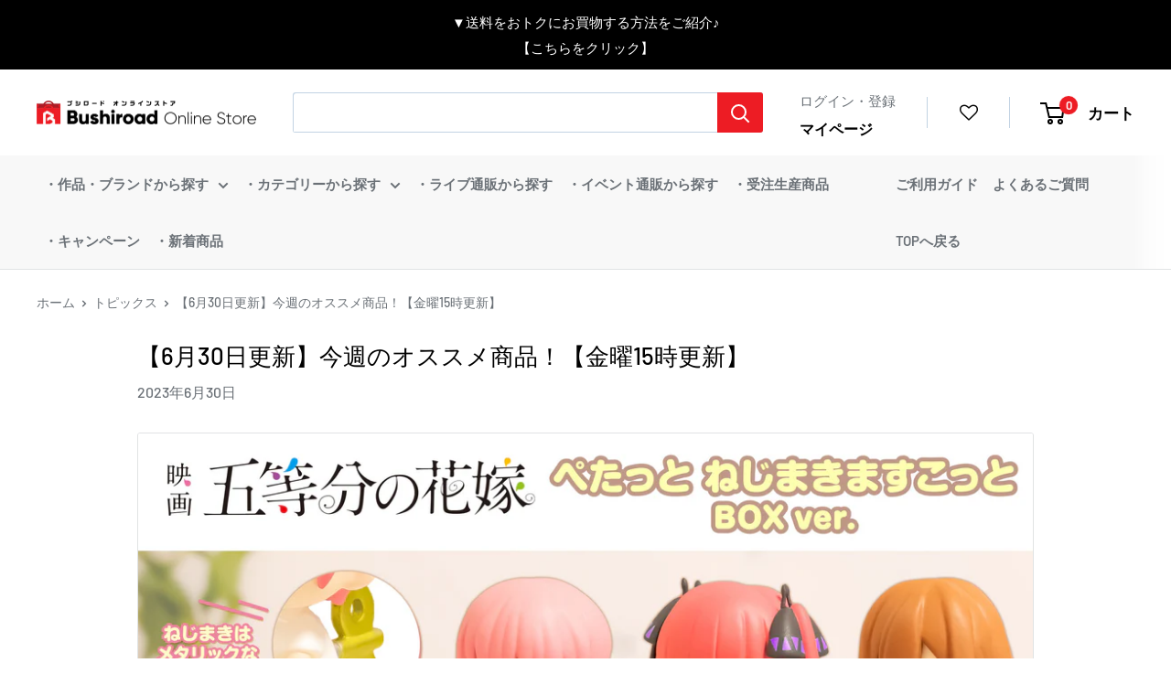

--- FILE ---
content_type: text/html; charset=utf-8
request_url: https://bushiroad-store.com/blogs/topics/online_store_pick_up_20230630
body_size: 53530
content:
<!doctype html>
<html class="no-js" lang="ja">
  <head>
    <meta charset="utf-8">
    <meta
      name="viewport"
      content="width=device-width, initial-scale=1.0, height=device-height, minimum-scale=1.0, maximum-scale=1.0"
    ><!-- Google Tag Manager -->
    <script>
      const isStaging = window.location.hostname.includes('stg');
      const gtmId = isStaging ? 'GTM-5L2WRXT' : 'GTM-KG6659R';

      (function (w, d, s, l, i) {
        w[l] = w[l] || [];
        w[l].push({ 'gtm.start': new Date().getTime(), event: 'gtm.js' });
        var f = d.getElementsByTagName(s)[0],
          j = d.createElement(s),
          dl = l != 'dataLayer' ? '&l=' + l : '';
        j.async = true;
        j.src = 'https://www.googletagmanager.com/gtm.js?id=' + i + dl;
        f.parentNode.insertBefore(j, f);
      })(window, document, 'script', 'dataLayer', gtmId);
    </script>
    <!-- End Google Tag Manager --><title>【6月30日更新】今週のオススメ商品！【金曜15時更新】
</title><meta name="description" content="お知らせ 【倉庫棚卸による出荷】出荷停止期間：2023年6月30(金)商品出荷予定について:6月29日(木)以降にご注文頂いた商品は、7月3日(月)以降、順次出荷となります。詳細はこちら 新着商品 五等分の花嫁 ぺたっと ねじまきますこっと BOX ver. 8月6日（日）までに1BOX（6PACK）以上ご注文で送料無料キャンペーン中☆ 【PACK】   550円 (税込)【BOX】3,300円 (税込)2023年10月27日発売予定 リコリス・リコイル クリアファイル 千束とたきなの秋空ショーウィンドー 各 550円 (税込)2023年8月25日発売予定 マン・バイト　蒼空猟域（４） 880円 (税込) 2023年7月26日発売予"><link rel="canonical" href="https://bushiroad-store.com/blogs/topics/online_store_pick_up_20230630"><link rel="shortcut icon" href="//bushiroad-store.com/cdn/shop/files/bos_3rd_anni_logo_touka_C_96x96.png?v=1722779148" type="image/png">
      <link rel="apple-touch-icon" sizes="180x180" href="//bushiroad-store.com/cdn/shop/files/bos_3rd_anni_logo_touka_C_180x180.png?v=1722779148"><link rel="preload" as="style" href="//bushiroad-store.com/cdn/shop/t/112/assets/theme.css?v=96908667787520352581758161954">
    <link rel="preload" as="script" href="//bushiroad-store.com/cdn/shop/t/112/assets/theme.min.js?v=148720033158480611381758161954">
    <link rel="preconnect" href="https://cdn.shopify.com">
    <link rel="preconnect" href="https://fonts.shopifycdn.com">
    <link rel="dns-prefetch" href="https://productreviews.shopifycdn.com">
    <link rel="dns-prefetch" href="https://ajax.googleapis.com">
    <link rel="dns-prefetch" href="https://maps.googleapis.com">
    <link rel="dns-prefetch" href="https://maps.gstatic.com">
    <link rel="preconnect" href="https://fonts.googleapis.com">
    <link rel="preconnect" href="https://fonts.gstatic.com" crossorigin>
    <link
      href="https://fonts.googleapis.com/css2?family=Roboto:ital,wght@0,100;0,300;0,400;0,500;0,700;1,300&display=swap"
      rel="stylesheet"
    >

    <meta property="og:type" content="article">
  <meta property="og:title" content="【6月30日更新】今週のオススメ商品！【金曜15時更新】"><meta property="og:image" content="http://bushiroad-store.com/cdn/shop/articles/POP.jpg?v=1688024366">
    <meta property="og:image:secure_url" content="https://bushiroad-store.com/cdn/shop/articles/POP.jpg?v=1688024366">
    <meta property="og:image:width" content="2395">
    <meta property="og:image:height" content="1946"><meta property="og:description" content="お知らせ 【倉庫棚卸による出荷】出荷停止期間：2023年6月30(金)商品出荷予定について:6月29日(木)以降にご注文頂いた商品は、7月3日(月)以降、順次出荷となります。詳細はこちら 新着商品 五等分の花嫁 ぺたっと ねじまきますこっと BOX ver. 8月6日（日）までに1BOX（6PACK）以上ご注文で送料無料キャンペーン中☆ 【PACK】   550円 (税込)【BOX】3,300円 (税込)2023年10月27日発売予定 リコリス・リコイル クリアファイル 千束とたきなの秋空ショーウィンドー 各 550円 (税込)2023年8月25日発売予定 マン・バイト　蒼空猟域（４） 880円 (税込) 2023年7月26日発売予"><meta property="og:url" content="https://bushiroad-store.com/blogs/topics/online_store_pick_up_20230630">
<meta property="og:site_name" content="ブシロード オンラインストア">
  <meta name="twitter:card" content="summary"><meta name="twitter:title" content="【6月30日更新】今週のオススメ商品！【金曜15時更新】">
  <meta name="twitter:description" content="お知らせ 【倉庫棚卸による出荷】出荷停止期間：2023年6月30(金)商品出荷予定について:6月29日(木)以降にご注文頂いた商品は、7月3日(月)以降、順次出荷となります。詳細はこちら 新着商品 五等分の花嫁 ぺたっと ねじまきますこっと BOX ver. 8月6日（日）までに1BOX（6PACK）以上ご注文で送料無料キャンペーン中☆ 【PACK】   550円 (税込)【BOX】3,300円 (税込)2023年10月27日発売予定 リコリス・リコイル クリアファイル 千束とたきなの秋空ショーウィンドー 各 550円 (税込)2023年8月25日発売予定 マン・バイト　蒼空猟域（４） 880円 (税込) 2023年7月26日発売予定 【サイン本】マン・バイト　蒼空猟域（４） 880円 (税込)2023年8月11日発売予定 バンドリ！ ガールズバンドパーティ！ カバーコレクションVol.8   【Blu-ray付生産限定盤】 10,450円 (税込)【通常盤】4,950円 (税込)2023年9月6日発売予定 今週発売した商品 Voice Actor Card Collection VOL.11 中島由貴「ゆきいろ」 【Dressy PRカード付「1BOX＋9ポケットバインダー」同時購入セット】11,550円 (税込)【Date PRカード付「1BOX＋9ポケットバインダー」同時購入セット】 11,550円(税込)【9ポケットバインダー】  4,950円 (税込)【Dressy PRカードつきBOX】  6,600円 (税込)【Date PRカード付つきBOX】  6,600円 (税込)【PACK】     660円 (税込)発売中 ウマ娘 プリティーダービー トレーディングつながるぷちアクリルスタンド vol.2 【BOX】 13,200円 (税込)【PACK】      660円 (税込) 発売中 ウマ娘 プリティーダービー むぎゅみにトレーディング缶バッジ vol.3 【BOX】 6,600円 (税込)【PACK】    440円 (税込) 発売中 ウマ娘 プリティーダービー むぎゅみにアクリルキーホルダー vol.2 各  1,320円 (税込)発売中 モブサイコ100 Ⅲ　アクリルポップ 各　1,650円 (税込)発売中 地獄楽 トレーディング缶バッジ＆カバー 【BOX】 2,640円 (税込)【PACK】    330円 (税込)発売中 ラブライブ！スクールアイドルフェスティバルALL STARS イベントメモリー 1,320円 (税込)発売中 マン・バイト　蒼空猟域（３） 880円（税込）発売中 ハロー、ハッピーワールド！ 2nd Album「SMILE ON PARADE」 【通常盤】　4,400円 (税込) 発売中 RAISE A SUILEN 11th Single「-N-E-M-E-S-I-S-」 【Blu-ray付生産限定盤】 9,460円 (税込)【通常盤】1,760 円 (税込)発売中 「猫又おかゆ」1st Live.『ぽいずにゃ〜しんどろーむ』 8,800円 (税込)発売中 発売間近の商品 映画「五等分の花嫁」サプライ▼ ブシロード スリーブコレクション ミニ 映画「五等分の花嫁」 ブシロード デッキホルダーコレクション V3 映画「五等分の花嫁」 ブシロード ストレイジボックスコレクション V2"><meta name="twitter:image" content="https://bushiroad-store.com/cdn/shop/articles/POP_600x600_crop_center.jpg?v=1688024366">
    <link rel="preload" href="//bushiroad-store.com/cdn/fonts/barlow/barlow_n7.691d1d11f150e857dcbc1c10ef03d825bc378d81.woff2" as="font" type="font/woff2" crossorigin><link rel="preload" href="//bushiroad-store.com/cdn/fonts/barlow/barlow_n5.a193a1990790eba0cc5cca569d23799830e90f07.woff2" as="font" type="font/woff2" crossorigin><style>
  @font-face {
  font-family: Barlow;
  font-weight: 700;
  font-style: normal;
  font-display: swap;
  src: url("//bushiroad-store.com/cdn/fonts/barlow/barlow_n7.691d1d11f150e857dcbc1c10ef03d825bc378d81.woff2") format("woff2"),
       url("//bushiroad-store.com/cdn/fonts/barlow/barlow_n7.4fdbb1cb7da0e2c2f88492243ffa2b4f91924840.woff") format("woff");
}

  @font-face {
  font-family: Barlow;
  font-weight: 500;
  font-style: normal;
  font-display: swap;
  src: url("//bushiroad-store.com/cdn/fonts/barlow/barlow_n5.a193a1990790eba0cc5cca569d23799830e90f07.woff2") format("woff2"),
       url("//bushiroad-store.com/cdn/fonts/barlow/barlow_n5.ae31c82169b1dc0715609b8cc6a610b917808358.woff") format("woff");
}

@font-face {
  font-family: Barlow;
  font-weight: 600;
  font-style: normal;
  font-display: swap;
  src: url("//bushiroad-store.com/cdn/fonts/barlow/barlow_n6.329f582a81f63f125e63c20a5a80ae9477df68e1.woff2") format("woff2"),
       url("//bushiroad-store.com/cdn/fonts/barlow/barlow_n6.0163402e36247bcb8b02716880d0b39568412e9e.woff") format("woff");
}

@font-face {
  font-family: Barlow;
  font-weight: 700;
  font-style: italic;
  font-display: swap;
  src: url("//bushiroad-store.com/cdn/fonts/barlow/barlow_i7.50e19d6cc2ba5146fa437a5a7443c76d5d730103.woff2") format("woff2"),
       url("//bushiroad-store.com/cdn/fonts/barlow/barlow_i7.47e9f98f1b094d912e6fd631cc3fe93d9f40964f.woff") format("woff");
}


  @font-face {
  font-family: Barlow;
  font-weight: 700;
  font-style: normal;
  font-display: swap;
  src: url("//bushiroad-store.com/cdn/fonts/barlow/barlow_n7.691d1d11f150e857dcbc1c10ef03d825bc378d81.woff2") format("woff2"),
       url("//bushiroad-store.com/cdn/fonts/barlow/barlow_n7.4fdbb1cb7da0e2c2f88492243ffa2b4f91924840.woff") format("woff");
}

  @font-face {
  font-family: Barlow;
  font-weight: 500;
  font-style: italic;
  font-display: swap;
  src: url("//bushiroad-store.com/cdn/fonts/barlow/barlow_i5.714d58286997b65cd479af615cfa9bb0a117a573.woff2") format("woff2"),
       url("//bushiroad-store.com/cdn/fonts/barlow/barlow_i5.0120f77e6447d3b5df4bbec8ad8c2d029d87fb21.woff") format("woff");
}

  @font-face {
  font-family: Barlow;
  font-weight: 700;
  font-style: italic;
  font-display: swap;
  src: url("//bushiroad-store.com/cdn/fonts/barlow/barlow_i7.50e19d6cc2ba5146fa437a5a7443c76d5d730103.woff2") format("woff2"),
       url("//bushiroad-store.com/cdn/fonts/barlow/barlow_i7.47e9f98f1b094d912e6fd631cc3fe93d9f40964f.woff") format("woff");
}


  :root {
    --default-text-font-size : 15px;
    --base-text-font-size    : 16px;
    --heading-font-family    : Barlow, sans-serif;
    --heading-font-weight    : 700;
    --heading-font-style     : normal;
    --text-font-family       : Barlow, sans-serif;
    --text-font-weight       : 500;
    --text-font-style        : normal;
    --text-font-bolder-weight: 600;
    --text-link-decoration   : underline;

    --text-color               : #6b7177;
    --text-color-rgb           : 107, 113, 119;
    --heading-color            : #000000;
    --border-color             : #e1e3e4;
    --border-color-rgb         : 225, 227, 228;
    --form-border-color        : #d4d6d8;
    --accent-color             : #376ea2;
    --accent-color-rgb         : 55, 110, 162;
    --link-color               : #376ea2;
    --link-color-hover         : #244769;
    --background               : #ffffff;
    --secondary-background     : #ffffff;
    --secondary-background-rgb : 255, 255, 255;
    --accent-background        : rgba(55, 110, 162, 0.08);

    --input-background: #ffffff;

    --error-color       : #cf0e0e;
    --error-background  : rgba(207, 14, 14, 0.07);
    --success-color     : #1c7b36;
    --success-background: rgba(28, 123, 54, 0.11);

    --primary-button-background      : #ed1c24;
    --primary-button-background-rgb  : 237, 28, 36;
    --primary-button-text-color      : #ffffff;
    --secondary-button-background    : #222021;
    --secondary-button-background-rgb: 34, 32, 33;
    --secondary-button-text-color    : #ffffff;

    --header-background      : #ffffff;
    --header-text-color      : #000000;
    --header-light-text-color: #376ea2;
    --header-border-color    : rgba(55, 110, 162, 0.3);
    --header-accent-color    : #ed1c24;

    --footer-background-color:    #ffffff;
    --footer-heading-text-color:  #1a2024;
    --footer-body-text-color:     #6b7177;
    --footer-body-text-color-rgb: 107, 113, 119;
    --footer-accent-color:        #cb1836;
    --footer-accent-color-rgb:    203, 24, 54;
    --footer-border:              1px solid var(--border-color);
    
    --flickity-arrow-color: #abb1b4;--product-on-sale-accent           : #cf0e0e;
    --product-on-sale-accent-rgb       : 207, 14, 14;
    --product-on-sale-color            : #ffffff;
    --product-in-stock-color           : #1c7b36;
    --product-low-stock-color          : #cf0e0e;
    --product-sold-out-color           : #8a9297;
    --product-custom-label-1-background: #3f6ab1;
    --product-custom-label-1-color     : #ffffff;
    --product-custom-label-2-background: #8a44ae;
    --product-custom-label-2-color     : #ffffff;
    --product-review-star-color        : #ffbd00;

    --mobile-container-gutter : 20px;
    --desktop-container-gutter: 40px;

    /* Shopify related variables */
    --payment-terms-background-color: #ffffff;
  }
</style>

<script>
  // IE11 does not have support for CSS variables, so we have to polyfill them
  if (!(((window || {}).CSS || {}).supports && window.CSS.supports('(--a: 0)'))) {
    const script = document.createElement('script');
    script.type = 'text/javascript';
    script.src = 'https://cdn.jsdelivr.net/npm/css-vars-ponyfill@2';
    script.onload = function() {
      cssVars({});
    };

    document.getElementsByTagName('head')[0].appendChild(script);
  }
</script>


    <script>window.performance && window.performance.mark && window.performance.mark('shopify.content_for_header.start');</script><meta name="google-site-verification" content="GRSkCWJIKD6Sgjo4JcntmR5uh_Hqto_1G5bGrA66-fQ">
<meta name="facebook-domain-verification" content="vpihunyct64xl3ftpnajvb6xlfamiz">
<meta id="shopify-digital-wallet" name="shopify-digital-wallet" content="/55797612751/digital_wallets/dialog">
<link rel="alternate" type="application/atom+xml" title="Feed" href="/blogs/topics.atom" />
<script async="async" src="/checkouts/internal/preloads.js?locale=ja-JP"></script>
<script id="shopify-features" type="application/json">{"accessToken":"e69afc37b0270f4630ebba22d4e19d81","betas":["rich-media-storefront-analytics"],"domain":"bushiroad-store.com","predictiveSearch":false,"shopId":55797612751,"locale":"ja"}</script>
<script>var Shopify = Shopify || {};
Shopify.shop = "bushiroad.myshopify.com";
Shopify.locale = "ja";
Shopify.currency = {"active":"JPY","rate":"1.0"};
Shopify.country = "JP";
Shopify.theme = {"name":"[Backup - 2025\/9\/18] Bushiroad Online Store","id":133827002575,"schema_name":"Warehouse","schema_version":"2.0.0","theme_store_id":null,"role":"main"};
Shopify.theme.handle = "null";
Shopify.theme.style = {"id":null,"handle":null};
Shopify.cdnHost = "bushiroad-store.com/cdn";
Shopify.routes = Shopify.routes || {};
Shopify.routes.root = "/";</script>
<script type="module">!function(o){(o.Shopify=o.Shopify||{}).modules=!0}(window);</script>
<script>!function(o){function n(){var o=[];function n(){o.push(Array.prototype.slice.apply(arguments))}return n.q=o,n}var t=o.Shopify=o.Shopify||{};t.loadFeatures=n(),t.autoloadFeatures=n()}(window);</script>
<script id="shop-js-analytics" type="application/json">{"pageType":"article"}</script>
<script defer="defer" async type="module" src="//bushiroad-store.com/cdn/shopifycloud/shop-js/modules/v2/client.init-shop-cart-sync_0MstufBG.ja.esm.js"></script>
<script defer="defer" async type="module" src="//bushiroad-store.com/cdn/shopifycloud/shop-js/modules/v2/chunk.common_jll-23Z1.esm.js"></script>
<script defer="defer" async type="module" src="//bushiroad-store.com/cdn/shopifycloud/shop-js/modules/v2/chunk.modal_HXih6-AF.esm.js"></script>
<script type="module">
  await import("//bushiroad-store.com/cdn/shopifycloud/shop-js/modules/v2/client.init-shop-cart-sync_0MstufBG.ja.esm.js");
await import("//bushiroad-store.com/cdn/shopifycloud/shop-js/modules/v2/chunk.common_jll-23Z1.esm.js");
await import("//bushiroad-store.com/cdn/shopifycloud/shop-js/modules/v2/chunk.modal_HXih6-AF.esm.js");

  window.Shopify.SignInWithShop?.initShopCartSync?.({"fedCMEnabled":true,"windoidEnabled":true});

</script>
<script>(function() {
  var isLoaded = false;
  function asyncLoad() {
    if (isLoaded) return;
    isLoaded = true;
    var urls = ["https:\/\/cdn.shopify.com\/s\/files\/1\/0557\/9761\/2751\/t\/5\/assets\/globo.formbuilder.init.js?v=1633924051\u0026shop=bushiroad.myshopify.com","https:\/\/bushiroad-favorite-prod.herokuapp.com\/fav_shopify.js?shop=bushiroad.myshopify.com","https:\/\/searchanise-ef84.kxcdn.com\/widgets\/shopify\/init.js?a=9h3q9D8y7O\u0026shop=bushiroad.myshopify.com"];
    for (var i = 0; i < urls.length; i++) {
      var s = document.createElement('script');
      s.type = 'text/javascript';
      s.async = true;
      s.src = urls[i];
      var x = document.getElementsByTagName('script')[0];
      x.parentNode.insertBefore(s, x);
    }
  };
  if(window.attachEvent) {
    window.attachEvent('onload', asyncLoad);
  } else {
    window.addEventListener('load', asyncLoad, false);
  }
})();</script>
<script id="__st">var __st={"a":55797612751,"offset":32400,"reqid":"285a562d-fc1c-4973-953d-d8788d4b47d7-1769189572","pageurl":"bushiroad-store.com\/blogs\/topics\/online_store_pick_up_20230630","s":"articles-556789891279","u":"2a5a3327c74a","p":"article","rtyp":"article","rid":556789891279};</script>
<script>window.ShopifyPaypalV4VisibilityTracking = true;</script>
<script id="captcha-bootstrap">!function(){'use strict';const t='contact',e='account',n='new_comment',o=[[t,t],['blogs',n],['comments',n],[t,'customer']],c=[[e,'customer_login'],[e,'guest_login'],[e,'recover_customer_password'],[e,'create_customer']],r=t=>t.map((([t,e])=>`form[action*='/${t}']:not([data-nocaptcha='true']) input[name='form_type'][value='${e}']`)).join(','),a=t=>()=>t?[...document.querySelectorAll(t)].map((t=>t.form)):[];function s(){const t=[...o],e=r(t);return a(e)}const i='password',u='form_key',d=['recaptcha-v3-token','g-recaptcha-response','h-captcha-response',i],f=()=>{try{return window.sessionStorage}catch{return}},m='__shopify_v',_=t=>t.elements[u];function p(t,e,n=!1){try{const o=window.sessionStorage,c=JSON.parse(o.getItem(e)),{data:r}=function(t){const{data:e,action:n}=t;return t[m]||n?{data:e,action:n}:{data:t,action:n}}(c);for(const[e,n]of Object.entries(r))t.elements[e]&&(t.elements[e].value=n);n&&o.removeItem(e)}catch(o){console.error('form repopulation failed',{error:o})}}const l='form_type',E='cptcha';function T(t){t.dataset[E]=!0}const w=window,h=w.document,L='Shopify',v='ce_forms',y='captcha';let A=!1;((t,e)=>{const n=(g='f06e6c50-85a8-45c8-87d0-21a2b65856fe',I='https://cdn.shopify.com/shopifycloud/storefront-forms-hcaptcha/ce_storefront_forms_captcha_hcaptcha.v1.5.2.iife.js',D={infoText:'hCaptchaによる保護',privacyText:'プライバシー',termsText:'利用規約'},(t,e,n)=>{const o=w[L][v],c=o.bindForm;if(c)return c(t,g,e,D).then(n);var r;o.q.push([[t,g,e,D],n]),r=I,A||(h.body.append(Object.assign(h.createElement('script'),{id:'captcha-provider',async:!0,src:r})),A=!0)});var g,I,D;w[L]=w[L]||{},w[L][v]=w[L][v]||{},w[L][v].q=[],w[L][y]=w[L][y]||{},w[L][y].protect=function(t,e){n(t,void 0,e),T(t)},Object.freeze(w[L][y]),function(t,e,n,w,h,L){const[v,y,A,g]=function(t,e,n){const i=e?o:[],u=t?c:[],d=[...i,...u],f=r(d),m=r(i),_=r(d.filter((([t,e])=>n.includes(e))));return[a(f),a(m),a(_),s()]}(w,h,L),I=t=>{const e=t.target;return e instanceof HTMLFormElement?e:e&&e.form},D=t=>v().includes(t);t.addEventListener('submit',(t=>{const e=I(t);if(!e)return;const n=D(e)&&!e.dataset.hcaptchaBound&&!e.dataset.recaptchaBound,o=_(e),c=g().includes(e)&&(!o||!o.value);(n||c)&&t.preventDefault(),c&&!n&&(function(t){try{if(!f())return;!function(t){const e=f();if(!e)return;const n=_(t);if(!n)return;const o=n.value;o&&e.removeItem(o)}(t);const e=Array.from(Array(32),(()=>Math.random().toString(36)[2])).join('');!function(t,e){_(t)||t.append(Object.assign(document.createElement('input'),{type:'hidden',name:u})),t.elements[u].value=e}(t,e),function(t,e){const n=f();if(!n)return;const o=[...t.querySelectorAll(`input[type='${i}']`)].map((({name:t})=>t)),c=[...d,...o],r={};for(const[a,s]of new FormData(t).entries())c.includes(a)||(r[a]=s);n.setItem(e,JSON.stringify({[m]:1,action:t.action,data:r}))}(t,e)}catch(e){console.error('failed to persist form',e)}}(e),e.submit())}));const S=(t,e)=>{t&&!t.dataset[E]&&(n(t,e.some((e=>e===t))),T(t))};for(const o of['focusin','change'])t.addEventListener(o,(t=>{const e=I(t);D(e)&&S(e,y())}));const B=e.get('form_key'),M=e.get(l),P=B&&M;t.addEventListener('DOMContentLoaded',(()=>{const t=y();if(P)for(const e of t)e.elements[l].value===M&&p(e,B);[...new Set([...A(),...v().filter((t=>'true'===t.dataset.shopifyCaptcha))])].forEach((e=>S(e,t)))}))}(h,new URLSearchParams(w.location.search),n,t,e,['guest_login'])})(!0,!0)}();</script>
<script integrity="sha256-4kQ18oKyAcykRKYeNunJcIwy7WH5gtpwJnB7kiuLZ1E=" data-source-attribution="shopify.loadfeatures" defer="defer" src="//bushiroad-store.com/cdn/shopifycloud/storefront/assets/storefront/load_feature-a0a9edcb.js" crossorigin="anonymous"></script>
<script data-source-attribution="shopify.dynamic_checkout.dynamic.init">var Shopify=Shopify||{};Shopify.PaymentButton=Shopify.PaymentButton||{isStorefrontPortableWallets:!0,init:function(){window.Shopify.PaymentButton.init=function(){};var t=document.createElement("script");t.src="https://bushiroad-store.com/cdn/shopifycloud/portable-wallets/latest/portable-wallets.ja.js",t.type="module",document.head.appendChild(t)}};
</script>
<script data-source-attribution="shopify.dynamic_checkout.buyer_consent">
  function portableWalletsHideBuyerConsent(e){var t=document.getElementById("shopify-buyer-consent"),n=document.getElementById("shopify-subscription-policy-button");t&&n&&(t.classList.add("hidden"),t.setAttribute("aria-hidden","true"),n.removeEventListener("click",e))}function portableWalletsShowBuyerConsent(e){var t=document.getElementById("shopify-buyer-consent"),n=document.getElementById("shopify-subscription-policy-button");t&&n&&(t.classList.remove("hidden"),t.removeAttribute("aria-hidden"),n.addEventListener("click",e))}window.Shopify?.PaymentButton&&(window.Shopify.PaymentButton.hideBuyerConsent=portableWalletsHideBuyerConsent,window.Shopify.PaymentButton.showBuyerConsent=portableWalletsShowBuyerConsent);
</script>
<script data-source-attribution="shopify.dynamic_checkout.cart.bootstrap">document.addEventListener("DOMContentLoaded",(function(){function t(){return document.querySelector("shopify-accelerated-checkout-cart, shopify-accelerated-checkout")}if(t())Shopify.PaymentButton.init();else{new MutationObserver((function(e,n){t()&&(Shopify.PaymentButton.init(),n.disconnect())})).observe(document.body,{childList:!0,subtree:!0})}}));
</script>

<script>window.performance && window.performance.mark && window.performance.mark('shopify.content_for_header.end');</script>

    <link rel="stylesheet" href="//bushiroad-store.com/cdn/shop/t/112/assets/theme.css?v=96908667787520352581758161954">
    <link rel="stylesheet" href="//bushiroad-store.com/cdn/shop/t/112/assets/main.css?v=39994491296068847741758161954">
    
  <script type="application/ld+json">
  {
    "@context": "http://schema.org",
    "@type": "BlogPosting",
    "mainEntityOfPage": "/blogs/topics/online_store_pick_up_20230630",
    "articleSection": "トピックス",
    "keywords": "",
    "headline": "【6月30日更新】今週のオススメ商品！【金曜15時更新】",
    "description": "お知らせ 【倉庫棚卸による出荷】出荷停止期間：2023年6月30(金)商品出荷予定について:6月29日(木)以降にご注文頂いた商品は、7月3日(月)以降、順次出荷となります。詳細はこちら 新着商品 五等分の花嫁 ぺたっと ねじまきますこっと BOX ver. 8月6日（日）までに1BOX（6PACK）以上ご注文で送料無料キャンペーン中☆ 【PACK】   550円 (税込)【BOX】3,300円 (税込)2023年10月27日発売予定 リコリス・リコイル クリアファイル 千束とたきなの秋空ショーウィンドー 各 550円 (税込)2023年8月25日発売予定 マン・バイト　蒼空猟域（４） 880円 (税込) 2023年7月26日発売予定 【サイン本】マン・バイト　蒼空猟域（４） 880円...",
    "dateCreated": "2023-06-09T13:44:10",
    "datePublished": "2023-06-30T15:00:03",
    "dateModified": "2023-06-30T15:00:03",
    "image": {
      "@type": "ImageObject",
      "url": "https://bushiroad-store.com/cdn/shop/articles/POP_1024x.jpg?v=1688024366",
      "image": "https://bushiroad-store.com/cdn/shop/articles/POP_1024x.jpg?v=1688024366",
      "name": "【6月30日更新】今週のオススメ商品！【金曜15時更新】",
      "width": "1024",
      "height": "1024"
    },
    "author": {
      "@type": "Person",
      "name": " ",
      "givenName": null,
      "familyName": null
    },
    "publisher": {
      "@type": "Organization",
      "name": "ブシロード オンラインストア"
    },
    "commentCount": 0,
    "comment": []
  }
  </script>



  <script type="application/ld+json">
  {
    "@context": "http://schema.org",
    "@type": "BreadcrumbList",
  "itemListElement": [{
      "@type": "ListItem",
      "position": 1,
      "name": "ホーム",
      "item": "https://bushiroad-store.com"
    },{
          "@type": "ListItem",
          "position": 2,
          "name": "トピックス",
          "item": "https://bushiroad-store.com/blogs/topics"
        }, {
          "@type": "ListItem",
          "position": 3,
          "name": "トピックス",
          "item": "https://bushiroad-store.com/blogs/topics/online_store_pick_up_20230630"
        }]
  }
  </script>

    <script>
      // This allows to expose several variables to the global scope, to be used in scripts
      window.theme = {
        pageType: "article",
        cartCount: 0,
        moneyFormat: "{{amount_no_decimals}}円 \u003cspan\u003e(税込)\u003c\/span\u003e",
        moneyWithCurrencyFormat: "{{amount_no_decimals}}円 \u003cspan\u003e(税込)\u003c\/span\u003e",
        showDiscount: false,
        discountMode: "percentage",
        searchMode: "product",
        searchUnavailableProducts: "last",
        cartType: "page"
      };

      window.routes = {
        rootUrl: "\/",
        rootUrlWithoutSlash: '',
        cartUrl: "\/cart",
        cartAddUrl: "\/cart\/add",
        cartChangeUrl: "\/cart\/change",
        searchUrl: "\/search",
        productRecommendationsUrl: "\/recommendations\/products"
      };

      window.languages = {
        productRegularPrice: "通常価格",
        productSalePrice: "販売価格",
        collectionOnSaleLabel: "{{savings}}割引",
        productFormUnavailable: "利用できません",
        productFormAddToCart: "カートに追加",
        productFormSoldOut: "在庫なし",
        productAdded: "カートに追加されました",
        productAddedShort: "追加されました",
         
      };

      window.lazySizesConfig = {
        loadHidden: false,
        hFac: 0.8,
        expFactor: 3,
        customMedia: {
          '--phone': '(max-width: 640px)',
          '--tablet': '(min-width: 641px) and (max-width: 1023px)',
          '--lap': '(min-width: 1024px)'
        }
      };

      document.documentElement.className = document.documentElement.className.replace('no-js', 'js');
    </script><script src="//bushiroad-store.com/cdn/shop/t/112/assets/theme.js?v=183832450215624173741758164708" defer></script>
    <script src="//bushiroad-store.com/cdn/shop/t/112/assets/custom.js?v=102476495355921946141758161954" defer></script>
    <script src="//bushiroad-store.com/cdn/shop/t/112/assets/bundle.js?v=180424023695699920581758164703" defer></script>
    <script src="//bushiroad-store.com/cdn/shop/t/112/assets/vendor.bundle.js?v=22613120861710689551758161954" defer></script>

    <script type="text/javascript">
      var BUSHIROAD = BUSHIROAD || {};
      BUSHIROAD.templateSuffix = '';
      BUSHIROAD.customer_id = '';
      BUSHIROAD.customer_email = '';
      BUSHIROAD.templateName = 'article';
    </script><script>
        (function () {
          window.onpageshow = function () {
            // We force re-freshing the cart content onpageshow, as most browsers will serve a cache copy when hitting the
            // back button, which cause staled data
            document.documentElement.dispatchEvent(
              new CustomEvent('cart:refresh', {
                bubbles: true,
                detail: { scrollToTop: false },
              })
            );
          };
        })();
      </script><link rel="stylesheet" href="//bushiroad-store.com/cdn/shop/t/112/assets/gwp-app.css?v=79549896885700331121758164705">

    <!-- GWP_SCRIPT_START -->

    
    <script>
      var GWP_COLLECTIONS = "\n"
        try {
            let lastChar = GWP_COLLECTIONS.slice(GWP_COLLECTIONS.length-1, GWP_COLLECTIONS.length)
            if (lastChar === ',') {
                GWP_COLLECTIONS = GWP_COLLECTIONS.slice(0, GWP_COLLECTIONS.length - 1) //remove last ,
            }
            GWP_COLLECTIONS = JSON.parse('[' + GWP_COLLECTIONS +']')
        }
          catch(error) {
              console.log(error)
          }
      GWP_COLLECTIONS = Array.from(GWP_COLLECTIONS.reduce((prev, { id, quantity, totalPrice }) => prev.set(id, { quantity: prev.get(id) ? prev.get(id).quantity + quantity : quantity, totalPrice: prev.get(id) ? prev.get(id).totalPrice + totalPrice / 100 * 1 : totalPrice / 100 * 1 }), new Map()), ([id, { quantity, totalPrice }]) => ({ id, quantity, totalPrice }));
    </script>
    <!-- GWP_SCRIPT_END -->

    

    <!--GWP_SCRIPT_START-->
        
	
        	<script>
          		var GWP_COLLECTIONS = "\n"
            		try {
              			let lastChar = GWP_COLLECTIONS.slice(GWP_COLLECTIONS.length-1, GWP_COLLECTIONS.length)
              			if (lastChar === ',') {
                				GWP_COLLECTIONS = GWP_COLLECTIONS.slice(0, GWP_COLLECTIONS.length - 1) //remove last ,
              			}
              			GWP_COLLECTIONS = JSON.parse('[' + GWP_COLLECTIONS +']')
            		}
            			catch(error) {
              				console.log(error)
            			}
          		GWP_COLLECTIONS = Array.from(GWP_COLLECTIONS.reduce((prev, { id, quantity, totalPrice }) => prev.set(id, { quantity: prev.get(id) ? prev.get(id).quantity + quantity : quantity, totalPrice: prev.get(id) ? prev.get(id).totalPrice + totalPrice / 100 * 1 : totalPrice / 100 * 1 }), new Map()), ([id, { quantity, totalPrice }]) => ({ id, quantity, totalPrice }));
        	</script>
      
	<!--GWP_SCRIPT_END--><script src="//bushiroad-store.com/cdn/shop/t/112/assets/gwp-offers.js?v=150256366066232363741768988012" defer="defer"></script>
    <script src="//bushiroad-store.com/cdn/shop/t/112/assets/gwp-app.min.js?v=106705615678383637721758164706" defer="defer"></script>

    
  <!-- BEGIN app block: shopify://apps/order-limits/blocks/ruffruff-order-limits/56fb9d8f-3621-4732-8425-5c64262bef41 --><!-- BEGIN app snippet: settings-json -->
<style data-shopify>
  .ruffruff-order-limits__product-messages {
    background-color: #FFFFFF !important;
    border: 1px solid #121212 !important;
    color: #121212 !important;
  }
</style>

<!-- cached at 1769189572 -->
<script id='ruffruff-order-limits-settings-json' type='application/json'>{"alertMessageModalEnabled": true,"productMessagePosition": "above"}</script>
<!-- END app snippet --><!-- BEGIN app snippet: product-quantity-rules-json -->
<!-- cached at 1769189572 -->
<script id='ruffruff-order-limits-product-quantity-rules-json' type='application/json'>[]</script>
<!-- END app snippet --><!-- BEGIN app snippet: price-rules-json -->
<!-- cached at 1769189572 -->
<script id='ruffruff-order-limits-price-rules-json' type='application/json'>[]</script>
<!-- END app snippet --><!-- BEGIN app snippet: bundle-rules-json -->
<!-- cached at 1769189572 -->
<script id='ruffruff-order-limits-bundle-rules-json' type='application/json'>[{"collectionIds": [],"eligibleItems": "products","id": "46974894287","productIds": [],"productMessage": "【※法被・マント以外の商品と同梱不可。】","productTags": [],"productVariantIds": []},{"collectionIds": [],"eligibleItems": "productTags","id": "46423441615","productIds": [],"productMessage": "この商品はダウンロード商品のみと同時購入できます。","productTags": ["ダウンロード商品"],"productVariantIds": []},{"collectionIds": [],"eligibleItems": "productTags","id": "46423408847","productIds": [],"productMessage": "この商品は他の商品と同時に購入することができません。","productTags": ["同梱不可"],"productVariantIds": []},{"collectionIds": [],"eligibleItems": "productTags","id": "46423474383","productIds": [],"productMessage": "この商品はポイント商品のみと同時購入できます。","productTags": ["ポイント商品のみ"],"productVariantIds": []}]</script>
<!-- END app snippet --><!-- BEGIN app snippet: customer-rules-json -->
<!-- cached at 1769189572 -->
<script id='ruffruff-order-limits-customer-rules-json' type='application/json'>[]</script>
<!-- END app snippet --><!-- BEGIN app snippet: weight-rules-json -->
<!-- cached at 1769189572 -->
<script id='ruffruff-order-limits-weight-rules-json' type='application/json'>[]</script>
<!-- END app snippet --><!-- BEGIN app snippet: vite-tag -->


<!-- END app snippet --><!-- BEGIN app snippet: vite-tag -->


  <script src="https://cdn.shopify.com/extensions/019b8c68-ec78-76f0-9e5c-f5b4cfe2d714/ruffruff-order-limits-133/assets/entry-C7CLRJ12.js" type="module" crossorigin="anonymous"></script>
  <link rel="modulepreload" href="https://cdn.shopify.com/extensions/019b8c68-ec78-76f0-9e5c-f5b4cfe2d714/ruffruff-order-limits-133/assets/getShopifyRootUrl-BAFHm-cu.js" crossorigin="anonymous">
  <link rel="modulepreload" href="https://cdn.shopify.com/extensions/019b8c68-ec78-76f0-9e5c-f5b4cfe2d714/ruffruff-order-limits-133/assets/constants-Zwc9dJOo.js" crossorigin="anonymous">
  <link href="//cdn.shopify.com/extensions/019b8c68-ec78-76f0-9e5c-f5b4cfe2d714/ruffruff-order-limits-133/assets/entry-eUVkEetz.css" rel="stylesheet" type="text/css" media="all" />

<!-- END app snippet -->
<!-- END app block --><!-- BEGIN app block: shopify://apps/microsoft-clarity/blocks/clarity_js/31c3d126-8116-4b4a-8ba1-baeda7c4aeea -->
<script type="text/javascript">
  (function (c, l, a, r, i, t, y) {
    c[a] = c[a] || function () { (c[a].q = c[a].q || []).push(arguments); };
    t = l.createElement(r); t.async = 1; t.src = "https://www.clarity.ms/tag/" + i + "?ref=shopify";
    y = l.getElementsByTagName(r)[0]; y.parentNode.insertBefore(t, y);

    c.Shopify.loadFeatures([{ name: "consent-tracking-api", version: "0.1" }], error => {
      if (error) {
        console.error("Error loading Shopify features:", error);
        return;
      }

      c[a]('consentv2', {
        ad_Storage: c.Shopify.customerPrivacy.marketingAllowed() ? "granted" : "denied",
        analytics_Storage: c.Shopify.customerPrivacy.analyticsProcessingAllowed() ? "granted" : "denied",
      });
    });

    l.addEventListener("visitorConsentCollected", function (e) {
      c[a]('consentv2', {
        ad_Storage: e.detail.marketingAllowed ? "granted" : "denied",
        analytics_Storage: e.detail.analyticsAllowed ? "granted" : "denied",
      });
    });
  })(window, document, "clarity", "script", "sx1voyhoo7");
</script>



<!-- END app block --><!-- BEGIN app block: shopify://apps/powerful-form-builder/blocks/app-embed/e4bcb1eb-35b2-42e6-bc37-bfe0e1542c9d --><script type="text/javascript" hs-ignore data-cookieconsent="ignore">
  var Globo = Globo || {};
  var globoFormbuilderRecaptchaInit = function(){};
  var globoFormbuilderHcaptchaInit = function(){};
  window.Globo.FormBuilder = window.Globo.FormBuilder || {};
  window.Globo.FormBuilder.shop = {"configuration":{"money_format":"{{amount_no_decimals}}円 <span>(税込)</span>"},"pricing":{"features":{"bulkOrderForm":true,"cartForm":true,"fileUpload":30,"removeCopyright":true,"restrictedEmailDomains":true,"metrics":true}},"settings":{"copyright":"Powered by Globo <a href=\"https://apps.shopify.com/form-builder-contact-form\" target=\"_blank\">Form</a>","hideWaterMark":false,"reCaptcha":{"recaptchaType":"v2","siteKey":false,"languageCode":"ja"},"hCaptcha":{"siteKey":false},"scrollTop":false,"customCssCode":"","customCssEnabled":false,"additionalColumns":[]},"encryption_form_id":0,"url":"https://form.globo.io/","CDN_URL":"https://dxo9oalx9qc1s.cloudfront.net","app_id":"1783207"};

  if(window.Globo.FormBuilder.shop.settings.customCssEnabled && window.Globo.FormBuilder.shop.settings.customCssCode){
    const customStyle = document.createElement('style');
    customStyle.type = 'text/css';
    customStyle.innerHTML = window.Globo.FormBuilder.shop.settings.customCssCode;
    document.head.appendChild(customStyle);
  }

  window.Globo.FormBuilder.forms = [];
    
      
      
      
      window.Globo.FormBuilder.forms[61037] = {"61037":{"elements":[{"id":"group-1","type":"group","label":"Page 1","description":"","elements":[{"id":"text","type":"text","label":"お名前","placeholder":"","description":"","limitCharacters":false,"characters":100,"hideLabel":false,"keepPositionLabel":false,"required":true,"ifHideLabel":false,"inputIcon":"","columnWidth":50},{"id":"email","type":"email","label":"メールアドレス","placeholder":"","description":"","limitCharacters":false,"characters":100,"hideLabel":false,"keepPositionLabel":false,"required":true,"ifHideLabel":false,"inputIcon":"","columnWidth":50,"conditionalField":false},{"id":"select","type":"select","label":"お問い合わせ種別","placeholder":"お問い合わせの目的をお選びください","options":"ご購入に関するお問い合わせ\n配送状況に関するお問い合わせ\n商品に関するお問い合わせ\n決済に関するお問い合わせ\nご利用方法に関するお問い合わせ\n現地受取に関するお問い合わせ\n再販希望（返信はありません）\nその他","defaultOption":"","description":"","hideLabel":false,"keepPositionLabel":false,"required":true,"ifHideLabel":false,"inputIcon":"","columnWidth":100,"conditionalField":false},{"id":"text-2","type":"text","label":"注文番号","placeholder":"#1001","description":"","limitCharacters":false,"characters":100,"hideLabel":false,"keepPositionLabel":false,"required":false,"ifHideLabel":false,"inputIcon":"","columnWidth":100,"conditionalField":false,"onlyShowIf":false,"select":false},{"id":"textarea","type":"textarea","label":"お問い合わせ内容","placeholder":"","description":"","limitCharacters":false,"characters":100,"hideLabel":false,"keepPositionLabel":false,"required":true,"ifHideLabel":false,"columnWidth":100,"conditionalField":false,"onlyShowIf":false,"select":false},{"id":"paragraph","type":"paragraph","text":"\u003cp class=\"ql-align-center\"\u003e個人情報の取扱いについて\u003c\/p\u003e\u003cp class=\"ql-align-right\"\u003e株式会社ブシロード\u003c\/p\u003e\u003cp\u003e\u003cspan style=\"color: rgb(107, 113, 119); background-color: rgb(255, 255, 255);\"\u003eご提出いただく個人情報は、お問い合わせへの回答のために利用します。\u003c\/span\u003e\u003c\/p\u003e\u003cp\u003e\u003cspan style=\"color: rgb(107, 113, 119); background-color: rgb(255, 255, 255);\"\u003eなお、利用目的の達成に必要な範囲において、個人情報の取扱いを委託する場合があります。\u003c\/span\u003e\u003c\/p\u003e\u003cp\u003e\u003cspan style=\"color: rgb(107, 113, 119); background-color: rgb(255, 255, 255);\"\u003eご提出いただいた個人情報に関して、利用目的の通知、個人情報の開示、訂正、追加、削除、利用停止、消去、第三者提供停止を求めることができます。\u003c\/span\u003e\u003c\/p\u003e\u003cp\u003e\u003cspan style=\"color: rgb(107, 113, 119); background-color: rgb(255, 255, 255);\"\u003eこれらの請求をおこないたい場合は、下記の窓口までご連絡ください。\u003c\/span\u003e\u003c\/p\u003e\u003cp\u003e\u003cbr\u003e\u003c\/p\u003e\u003cp\u003e\u003cspan style=\"color: rgb(107, 113, 119); background-color: rgb(255, 255, 255);\"\u003e【個人情報お問い合わせ窓口】\u003c\/span\u003e\u003c\/p\u003e\u003cp\u003e\u003cspan style=\"color: rgb(107, 113, 119); background-color: rgb(255, 255, 255);\"\u003e個人情報保護管理者：管理部長\u003c\/span\u003e\u003c\/p\u003e\u003cp\u003e\u003cspan style=\"color: rgb(107, 113, 119); background-color: rgb(255, 255, 255);\"\u003eメールアドレス：privacy-contact@bushiroad.com\u003c\/span\u003e\u003c\/p\u003e\u003cp\u003e\u003cspan style=\"color: rgb(107, 113, 119); background-color: rgb(255, 255, 255);\"\u003e必須項目を入力されない場合は、お問い合わせへの回答ができかねますのでご了承ください。\u003c\/span\u003e\u003c\/p\u003e","columnWidth":100,"conditionalField":false,"onlyShowIf":false,"select":false,"hidden":true},{"id":"checkbox","type":"checkbox","label":"個人情報の取扱いの同意","options":[{"label":{"ja":"\u003ca href='https:\/\/bushiroad.co.jp\/privacy' target='_blank' rel='noopener noreferrer'\u003eプライバシーポリシー\u003c\/a\u003eに同意する(必須)"},"value":"\u003ca href='https:\/\/bushiroad.co.jp\/privacy' target='_blank' rel='noopener noreferrer'\u003eプライバシーポリシー\u003c\/a\u003eに同意する(必須)"}],"defaultOptions":"","description":"","hideLabel":false,"keepPositionLabel":false,"required":true,"ifHideLabel":false,"inlineOption":100,"columnWidth":50,"conditionalField":false,"onlyShowIf":false,"select":false}]}],"errorMessage":{"required":"入力してください","invalid":"Invalid","invalidName":"Invalid name","invalidEmail":"メールアドレスを正しく入力してください","invalidURL":"Invalid URL","invalidPhone":"Invalid phone","invalidNumber":"Invalid number","invalidPassword":"Invalid password","confirmPasswordNotMatch":"Confirmed password doesn't match","customerAlreadyExists":"Customer already exists","fileSizeLimit":"File size limit exceeded","fileNotAllowed":"File extension not allowed","requiredCaptcha":"Please, enter the captcha","requiredProducts":"Please select product","limitQuantity":"The number of products left in stock has been exceeded","shopifyInvalidPhone":"電話 - この配送方法を使用するには、有効な電話番号を入力してください","shopifyPhoneHasAlready":"電話 - 電話は既に使用されています","shopifyInvalidProvice":"addresses.province - 無効です","otherError":"Something went wrong, please try again"},"appearance":{"layout":"default","width":600,"style":"flat","mainColor":"rgba(237,28,36,1)","headingColor":"#000","labelColor":"#000","descriptionColor":"#6c757d","optionColor":"#000","paragraphColor":"#000","paragraphBackground":"#fff","background":"none","backgroundColor":"#FFF","backgroundImage":"","backgroundImageAlignment":"middle","floatingIcon":"\u003csvg aria-hidden=\"true\" focusable=\"false\" data-prefix=\"far\" data-icon=\"envelope\" class=\"svg-inline--fa fa-envelope fa-w-16\" role=\"img\" xmlns=\"http:\/\/www.w3.org\/2000\/svg\" viewBox=\"0 0 512 512\"\u003e\u003cpath fill=\"currentColor\" d=\"M464 64H48C21.49 64 0 85.49 0 112v288c0 26.51 21.49 48 48 48h416c26.51 0 48-21.49 48-48V112c0-26.51-21.49-48-48-48zm0 48v40.805c-22.422 18.259-58.168 46.651-134.587 106.49-16.841 13.247-50.201 45.072-73.413 44.701-23.208.375-56.579-31.459-73.413-44.701C106.18 199.465 70.425 171.067 48 152.805V112h416zM48 400V214.398c22.914 18.251 55.409 43.862 104.938 82.646 21.857 17.205 60.134 55.186 103.062 54.955 42.717.231 80.509-37.199 103.053-54.947 49.528-38.783 82.032-64.401 104.947-82.653V400H48z\"\u003e\u003c\/path\u003e\u003c\/svg\u003e","floatingText":"","displayOnAllPage":false,"position":"bottom right","formType":"normalForm","newTemplate":false,"colorScheme":{"solidButton":{"red":237,"green":28,"blue":36},"solidButtonLabel":{"red":255,"green":255,"blue":255,"alpha":1},"text":{"red":0,"green":0,"blue":0},"outlineButton":{"red":237,"green":28,"blue":36},"background":null},"theme_design":false},"afterSubmit":{"action":"clearForm","message":"\u003cp\u003eお問い合わせ内容は正常に送信されました。\u003c\/p\u003e","redirectUrl":"","enableGa":false,"gaEventCategory":"Form Builder by Globo","gaEventAction":"Submit","gaEventLabel":"Contact us form","enableFpx":false,"fpxTrackerName":""},"accountPage":{"showAccountDetail":false,"registrationPage":false,"editAccountPage":false,"header":"ヘッダー","active":false,"title":"アカウント詳細","headerDescription":"フォームに記入してアカウント情報を変更してください","afterUpdate":"更新後のメッセージ","message":"\u003ch5\u003eアカウントが正常に編集されました!\u003c\/h5\u003e","footer":"フッター","updateText":"Update","footerDescription":""},"footer":{"description":"","previousText":"Previous","nextText":"Next","submitText":"送信","resetButton":false,"resetButtonText":"Reset","submitFullWidth":false,"submitAlignment":"center"},"header":{"active":false,"title":"お問い合わせ","description":"\u003cp\u003eLeave your message and we'll get back to you shortly.\u003c\/p\u003e"},"isStepByStepForm":true,"publish":{"requiredLogin":false,"requiredLoginMessage":"\u003ca href='\/account\/login' title='login'\u003e続行するにはログインしてください\u003c\/a\u003e","publishType":"embedCode","embedCode":"\u003cdiv class=\"globo-formbuilder\" data-id=\"ZmFsc2U=\"\u003e\u003c\/div\u003e","shortCode":"{formbuilder:ZmFsc2U=}","popup":"\u003cbutton class=\"globo-formbuilder-open\" data-id=\"ZmFsc2U=\"\u003eOpen form\u003c\/button\u003e","lightbox":"\u003cdiv class=\"globo-form-publish-modal lightbox hidden\" data-id=\"ZmFsc2U=\"\u003e\u003cdiv class=\"globo-form-modal-content\"\u003e\u003cdiv class=\"globo-formbuilder\" data-id=\"ZmFsc2U=\"\u003e\u003c\/div\u003e\u003c\/div\u003e\u003c\/div\u003e","enableAddShortCode":false,"selectPage":"index","selectPositionOnPage":"top","selectTime":"forever","setCookie":"1","setCookieHours":"1","setCookieWeeks":"1"},"reCaptcha":{"enable":false,"note":"Please make sure that you have set Google reCaptcha v2 Site key and Secret key in \u003ca href=\"\/admin\/settings\"\u003eSettings\u003c\/a\u003e"},"html":"\n\u003cdiv class=\"globo-form default-form globo-form-id-61037 \" data-locale=\"ja\" \u003e\n\n\u003cstyle\u003e\n\n\n    :root .globo-form-app[data-id=\"61037\"]{\n        \n        --gfb-color-solidButton: 237,28,36;\n        --gfb-color-solidButtonColor: rgb(var(--gfb-color-solidButton));\n        --gfb-color-solidButtonLabel: 255,255,255;\n        --gfb-color-solidButtonLabelColor: rgb(var(--gfb-color-solidButtonLabel));\n        --gfb-color-text: 0,0,0;\n        --gfb-color-textColor: rgb(var(--gfb-color-text));\n        --gfb-color-outlineButton: 237,28,36;\n        --gfb-color-outlineButtonColor: rgb(var(--gfb-color-outlineButton));\n        --gfb-color-background: ,,;\n        --gfb-color-backgroundColor: rgb(var(--gfb-color-background));\n        \n        --gfb-main-color: rgba(237,28,36,1);\n        --gfb-primary-color: var(--gfb-color-solidButtonColor, var(--gfb-main-color));\n        --gfb-primary-text-color: var(--gfb-color-solidButtonLabelColor, #FFF);\n        --gfb-form-width: 600px;\n        --gfb-font-family: inherit;\n        --gfb-font-style: inherit;\n        --gfb--image: 40%;\n        --gfb-image-ratio-draft: var(--gfb--image);\n        --gfb-image-ratio: var(--gfb-image-ratio-draft);\n        \n        --gfb-bg-temp-color: #FFF;\n        --gfb-bg-position: middle;\n        \n        --gfb-bg-color: var(--gfb-color-backgroundColor, var(--gfb-bg-temp-color));\n        \n    }\n    \n.globo-form-id-61037 .globo-form-app{\n    max-width: 600px;\n    width: -webkit-fill-available;\n    \n    background-color: unset;\n    \n    \n}\n\n.globo-form-id-61037 .globo-form-app .globo-heading{\n    color: var(--gfb-color-textColor, #000)\n}\n\n\n\n.globo-form-id-61037 .globo-form-app .globo-description,\n.globo-form-id-61037 .globo-form-app .header .globo-description{\n    --gfb-color-description: rgba(var(--gfb-color-text), 0.8);\n    color: var(--gfb-color-description, #6c757d);\n}\n.globo-form-id-61037 .globo-form-app .globo-label,\n.globo-form-id-61037 .globo-form-app .globo-form-control label.globo-label,\n.globo-form-id-61037 .globo-form-app .globo-form-control label.globo-label span.label-content{\n    color: var(--gfb-color-textColor, #000);\n    text-align: left;\n}\n.globo-form-id-61037 .globo-form-app .globo-label.globo-position-label{\n    height: 20px !important;\n}\n.globo-form-id-61037 .globo-form-app .globo-form-control .help-text.globo-description,\n.globo-form-id-61037 .globo-form-app .globo-form-control span.globo-description{\n    --gfb-color-description: rgba(var(--gfb-color-text), 0.8);\n    color: var(--gfb-color-description, #6c757d);\n}\n.globo-form-id-61037 .globo-form-app .globo-form-control .checkbox-wrapper .globo-option,\n.globo-form-id-61037 .globo-form-app .globo-form-control .radio-wrapper .globo-option\n{\n    color: var(--gfb-color-textColor, #000);\n}\n.globo-form-id-61037 .globo-form-app .footer,\n.globo-form-id-61037 .globo-form-app .gfb__footer{\n    text-align:center;\n}\n.globo-form-id-61037 .globo-form-app .footer button,\n.globo-form-id-61037 .globo-form-app .gfb__footer button{\n    border:1px solid var(--gfb-primary-color);\n    \n}\n.globo-form-id-61037 .globo-form-app .footer button.submit,\n.globo-form-id-61037 .globo-form-app .gfb__footer button.submit\n.globo-form-id-61037 .globo-form-app .footer button.checkout,\n.globo-form-id-61037 .globo-form-app .gfb__footer button.checkout,\n.globo-form-id-61037 .globo-form-app .footer button.action.loading .spinner,\n.globo-form-id-61037 .globo-form-app .gfb__footer button.action.loading .spinner{\n    background-color: var(--gfb-primary-color);\n    color : #ffffff;\n}\n.globo-form-id-61037 .globo-form-app .globo-form-control .star-rating\u003efieldset:not(:checked)\u003elabel:before {\n    content: url('data:image\/svg+xml; utf8, \u003csvg aria-hidden=\"true\" focusable=\"false\" data-prefix=\"far\" data-icon=\"star\" class=\"svg-inline--fa fa-star fa-w-18\" role=\"img\" xmlns=\"http:\/\/www.w3.org\/2000\/svg\" viewBox=\"0 0 576 512\"\u003e\u003cpath fill=\"rgba(237,28,36,1)\" d=\"M528.1 171.5L382 150.2 316.7 17.8c-11.7-23.6-45.6-23.9-57.4 0L194 150.2 47.9 171.5c-26.2 3.8-36.7 36.1-17.7 54.6l105.7 103-25 145.5c-4.5 26.3 23.2 46 46.4 33.7L288 439.6l130.7 68.7c23.2 12.2 50.9-7.4 46.4-33.7l-25-145.5 105.7-103c19-18.5 8.5-50.8-17.7-54.6zM388.6 312.3l23.7 138.4L288 385.4l-124.3 65.3 23.7-138.4-100.6-98 139-20.2 62.2-126 62.2 126 139 20.2-100.6 98z\"\u003e\u003c\/path\u003e\u003c\/svg\u003e');\n}\n.globo-form-id-61037 .globo-form-app .globo-form-control .star-rating\u003efieldset\u003einput:checked ~ label:before {\n    content: url('data:image\/svg+xml; utf8, \u003csvg aria-hidden=\"true\" focusable=\"false\" data-prefix=\"fas\" data-icon=\"star\" class=\"svg-inline--fa fa-star fa-w-18\" role=\"img\" xmlns=\"http:\/\/www.w3.org\/2000\/svg\" viewBox=\"0 0 576 512\"\u003e\u003cpath fill=\"rgba(237,28,36,1)\" d=\"M259.3 17.8L194 150.2 47.9 171.5c-26.2 3.8-36.7 36.1-17.7 54.6l105.7 103-25 145.5c-4.5 26.3 23.2 46 46.4 33.7L288 439.6l130.7 68.7c23.2 12.2 50.9-7.4 46.4-33.7l-25-145.5 105.7-103c19-18.5 8.5-50.8-17.7-54.6L382 150.2 316.7 17.8c-11.7-23.6-45.6-23.9-57.4 0z\"\u003e\u003c\/path\u003e\u003c\/svg\u003e');\n}\n.globo-form-id-61037 .globo-form-app .globo-form-control .star-rating\u003efieldset:not(:checked)\u003elabel:hover:before,\n.globo-form-id-61037 .globo-form-app .globo-form-control .star-rating\u003efieldset:not(:checked)\u003elabel:hover ~ label:before{\n    content : url('data:image\/svg+xml; utf8, \u003csvg aria-hidden=\"true\" focusable=\"false\" data-prefix=\"fas\" data-icon=\"star\" class=\"svg-inline--fa fa-star fa-w-18\" role=\"img\" xmlns=\"http:\/\/www.w3.org\/2000\/svg\" viewBox=\"0 0 576 512\"\u003e\u003cpath fill=\"rgba(237,28,36,1)\" d=\"M259.3 17.8L194 150.2 47.9 171.5c-26.2 3.8-36.7 36.1-17.7 54.6l105.7 103-25 145.5c-4.5 26.3 23.2 46 46.4 33.7L288 439.6l130.7 68.7c23.2 12.2 50.9-7.4 46.4-33.7l-25-145.5 105.7-103c19-18.5 8.5-50.8-17.7-54.6L382 150.2 316.7 17.8c-11.7-23.6-45.6-23.9-57.4 0z\"\u003e\u003c\/path\u003e\u003c\/svg\u003e')\n}\n.globo-form-id-61037 .globo-form-app .globo-form-control .checkbox-wrapper .checkbox-input:checked ~ .checkbox-label:before {\n    border-color: var(--gfb-primary-color);\n    box-shadow: 0 4px 6px rgba(50,50,93,0.11), 0 1px 3px rgba(0,0,0,0.08);\n    background-color: var(--gfb-primary-color);\n}\n.globo-form-id-61037 .globo-form-app .step.-completed .step__number,\n.globo-form-id-61037 .globo-form-app .line.-progress,\n.globo-form-id-61037 .globo-form-app .line.-start{\n    background-color: var(--gfb-primary-color);\n}\n.globo-form-id-61037 .globo-form-app .checkmark__check,\n.globo-form-id-61037 .globo-form-app .checkmark__circle{\n    stroke: var(--gfb-primary-color);\n}\n.globo-form-id-61037 .floating-button{\n    background-color: var(--gfb-primary-color);\n}\n.globo-form-id-61037 .globo-form-app .globo-form-control .checkbox-wrapper .checkbox-input ~ .checkbox-label:before,\n.globo-form-app .globo-form-control .radio-wrapper .radio-input ~ .radio-label:after{\n    border-color : var(--gfb-primary-color);\n}\n.globo-form-id-61037 .flatpickr-day.selected, \n.globo-form-id-61037 .flatpickr-day.startRange, \n.globo-form-id-61037 .flatpickr-day.endRange, \n.globo-form-id-61037 .flatpickr-day.selected.inRange, \n.globo-form-id-61037 .flatpickr-day.startRange.inRange, \n.globo-form-id-61037 .flatpickr-day.endRange.inRange, \n.globo-form-id-61037 .flatpickr-day.selected:focus, \n.globo-form-id-61037 .flatpickr-day.startRange:focus, \n.globo-form-id-61037 .flatpickr-day.endRange:focus, \n.globo-form-id-61037 .flatpickr-day.selected:hover, \n.globo-form-id-61037 .flatpickr-day.startRange:hover, \n.globo-form-id-61037 .flatpickr-day.endRange:hover, \n.globo-form-id-61037 .flatpickr-day.selected.prevMonthDay, \n.globo-form-id-61037 .flatpickr-day.startRange.prevMonthDay, \n.globo-form-id-61037 .flatpickr-day.endRange.prevMonthDay, \n.globo-form-id-61037 .flatpickr-day.selected.nextMonthDay, \n.globo-form-id-61037 .flatpickr-day.startRange.nextMonthDay, \n.globo-form-id-61037 .flatpickr-day.endRange.nextMonthDay {\n    background: var(--gfb-primary-color);\n    border-color: var(--gfb-primary-color);\n}\n.globo-form-id-61037 .globo-paragraph {\n    background: #fff;\n    color: var(--gfb-color-textColor, #000);\n    width: 100%!important;\n}\n\n[dir=\"rtl\"] .globo-form-app .header .title,\n[dir=\"rtl\"] .globo-form-app .header .description,\n[dir=\"rtl\"] .globo-form-id-61037 .globo-form-app .globo-heading,\n[dir=\"rtl\"] .globo-form-id-61037 .globo-form-app .globo-label,\n[dir=\"rtl\"] .globo-form-id-61037 .globo-form-app .globo-form-control label.globo-label,\n[dir=\"rtl\"] .globo-form-id-61037 .globo-form-app .globo-form-control label.globo-label span.label-content{\n    text-align: right;\n}\n\n[dir=\"rtl\"] .globo-form-app .line {\n    left: unset;\n    right: 50%;\n}\n\n[dir=\"rtl\"] .globo-form-id-61037 .globo-form-app .line.-start {\n    left: unset;    \n    right: 0%;\n}\n\n\u003c\/style\u003e\n\n\n\n\n\u003cdiv class=\"globo-form-app default-layout gfb-style-flat  gfb-font-size-medium\" data-id=61037\u003e\n    \n    \u003cdiv class=\"header dismiss hidden\" onclick=\"Globo.FormBuilder.closeModalForm(this)\"\u003e\n        \u003csvg width=20 height=20 viewBox=\"0 0 20 20\" class=\"\" focusable=\"false\" aria-hidden=\"true\"\u003e\u003cpath d=\"M11.414 10l4.293-4.293a.999.999 0 1 0-1.414-1.414L10 8.586 5.707 4.293a.999.999 0 1 0-1.414 1.414L8.586 10l-4.293 4.293a.999.999 0 1 0 1.414 1.414L10 11.414l4.293 4.293a.997.997 0 0 0 1.414 0 .999.999 0 0 0 0-1.414L11.414 10z\" fill-rule=\"evenodd\"\u003e\u003c\/path\u003e\u003c\/svg\u003e\n    \u003c\/div\u003e\n    \u003cform class=\"g-container\" novalidate action=\"https:\/\/form.globo.io\/api\/front\/form\/61037\/send\" method=\"POST\" enctype=\"multipart\/form-data\" data-id=61037\u003e\n        \n            \n        \n        \n            \u003cdiv class=\"globo-formbuilder-wizard\" data-id=61037\u003e\n                \u003cdiv class=\"wizard__content\"\u003e\n                    \u003cheader class=\"wizard__header\"\u003e\n                        \u003cdiv class=\"wizard__steps\"\u003e\n                        \u003cnav class=\"steps hidden\"\u003e\n                            \n                            \n                                \n                            \n                            \n                                \n                                    \n                                    \n                                    \n                                    \n                                    \u003cdiv class=\"step last \" data-element-id=\"group-1\"  data-step=\"0\" \u003e\n                                        \u003cdiv class=\"step__content\"\u003e\n                                            \u003cp class=\"step__number\"\u003e\u003c\/p\u003e\n                                            \u003csvg class=\"checkmark\" xmlns=\"http:\/\/www.w3.org\/2000\/svg\" width=52 height=52 viewBox=\"0 0 52 52\"\u003e\n                                                \u003ccircle class=\"checkmark__circle\" cx=\"26\" cy=\"26\" r=\"25\" fill=\"none\"\/\u003e\n                                                \u003cpath class=\"checkmark__check\" fill=\"none\" d=\"M14.1 27.2l7.1 7.2 16.7-16.8\"\/\u003e\n                                            \u003c\/svg\u003e\n                                            \u003cdiv class=\"lines\"\u003e\n                                                \n                                                    \u003cdiv class=\"line -start\"\u003e\u003c\/div\u003e\n                                                \n                                                \u003cdiv class=\"line -background\"\u003e\n                                                \u003c\/div\u003e\n                                                \u003cdiv class=\"line -progress\"\u003e\n                                                \u003c\/div\u003e\n                                            \u003c\/div\u003e  \n                                        \u003c\/div\u003e\n                                    \u003c\/div\u003e\n                                \n                            \n                        \u003c\/nav\u003e\n                        \u003c\/div\u003e\n                    \u003c\/header\u003e\n                    \u003cdiv class=\"panels\"\u003e\n                        \n                            \n                            \n                            \n                            \n                                \u003cdiv class=\"panel \" data-element-id=\"group-1\" data-id=61037  data-step=\"0\" style=\"padding-top:0\"\u003e\n                                    \n                                            \n                                                \n                                                    \n\n\n\n\n\n\n\n\n\n\n\n\n\n\n\n\n    \n\n\n\n\n\n\n\n\n\n\n\u003cdiv class=\"globo-form-control layout-2-column \"  data-type='text' data-element-id='text'\u003e\n    \n    \n\n\n    \n        \n\u003clabel for=\"61037-text\" class=\"flat-label globo-label gfb__label-v2 \" data-label=\"お名前\"\u003e\n    \u003cspan class=\"label-content\" data-label=\"お名前\"\u003eお名前\u003c\/span\u003e\n    \n        \u003cspan class=\"text-danger text-smaller\"\u003e *\u003c\/span\u003e\n    \n\u003c\/label\u003e\n\n    \n\n    \u003cdiv class=\"globo-form-input\"\u003e\n        \n        \n        \u003cinput type=\"text\"  data-type=\"text\" class=\"flat-input\" id=\"61037-text\" name=\"text\" placeholder=\"\" presence  \u003e\n    \u003c\/div\u003e\n    \n    \u003csmall class=\"messages\" id=\"61037-text-error\"\u003e\u003c\/small\u003e\n\u003c\/div\u003e\n\n\n\n\n                                                \n                                            \n                                                \n                                                    \n\n\n\n\n\n\n\n\n\n\n\n\n\n\n\n\n    \n\n\n\n\n\n\n\n\n\n\n\u003cdiv class=\"globo-form-control layout-2-column \"  data-type='email' data-element-id='email'\u003e\n    \n    \n\n\n    \n        \n\u003clabel for=\"61037-email\" class=\"flat-label globo-label gfb__label-v2 \" data-label=\"メールアドレス\"\u003e\n    \u003cspan class=\"label-content\" data-label=\"メールアドレス\"\u003eメールアドレス\u003c\/span\u003e\n    \n        \u003cspan class=\"text-danger text-smaller\"\u003e *\u003c\/span\u003e\n    \n\u003c\/label\u003e\n\n    \n\n    \u003cdiv class=\"globo-form-input\"\u003e\n        \n        \n        \u003cinput type=\"text\"  data-type=\"email\" class=\"flat-input\" id=\"61037-email\" name=\"email\" placeholder=\"\" presence  \u003e\n    \u003c\/div\u003e\n    \n    \u003csmall class=\"messages\" id=\"61037-email-error\"\u003e\u003c\/small\u003e\n\u003c\/div\u003e\n\n\n\n                                                \n                                            \n                                                \n                                                    \n\n\n\n\n\n\n\n\n\n\n\n\n\n\n\n\n    \n\n\n\n\n\n\n\n\n\n\n\u003cdiv class=\"globo-form-control layout-1-column \"  data-type='select' data-element-id='select' data-default-value=\"\" data-type=\"select\" \u003e\n    \n    \n\n\n    \n        \n\u003clabel for=\"61037-select\" class=\"flat-label globo-label gfb__label-v2 \" data-label=\"お問い合わせ種別\"\u003e\n    \u003cspan class=\"label-content\" data-label=\"お問い合わせ種別\"\u003eお問い合わせ種別\u003c\/span\u003e\n    \n        \u003cspan class=\"text-danger text-smaller\"\u003e *\u003c\/span\u003e\n    \n\u003c\/label\u003e\n\n    \n\n    \n    \n    \u003cdiv class=\"globo-form-input\"\u003e\n        \n        \n        \u003cselect data-searchable=\"\" name=\"select\"  id=\"61037-select\" class=\"flat-input wide\" presence\u003e\n            \u003coption selected=\"selected\" value=\"\" disabled=\"disabled\"\u003eお問い合わせの目的をお選びください\u003c\/option\u003e\n            \n            \u003coption value=\"ご購入に関するお問い合わせ\" \u003eご購入に関するお問い合わせ\u003c\/option\u003e\n            \n            \u003coption value=\"配送状況に関するお問い合わせ\" \u003e配送状況に関するお問い合わせ\u003c\/option\u003e\n            \n            \u003coption value=\"商品に関するお問い合わせ\" \u003e商品に関するお問い合わせ\u003c\/option\u003e\n            \n            \u003coption value=\"決済に関するお問い合わせ\" \u003e決済に関するお問い合わせ\u003c\/option\u003e\n            \n            \u003coption value=\"ご利用方法に関するお問い合わせ\" \u003eご利用方法に関するお問い合わせ\u003c\/option\u003e\n            \n            \u003coption value=\"現地受取に関するお問い合わせ\" \u003e現地受取に関するお問い合わせ\u003c\/option\u003e\n            \n            \u003coption value=\"再販希望（返信はありません）\" \u003e再販希望（返信はありません）\u003c\/option\u003e\n            \n            \u003coption value=\"その他\" \u003eその他\u003c\/option\u003e\n            \n        \u003c\/select\u003e\n    \u003c\/div\u003e\n    \n    \u003csmall class=\"messages\" id=\"61037-select-error\"\u003e\u003c\/small\u003e\n\u003c\/div\u003e\n\n\n\n                                                \n                                            \n                                                \n                                                    \n\n\n\n\n\n\n\n\n\n\n\n\n\n\n\n\n    \n\n\n\n\n\n\n\n\n\n\n\u003cdiv class=\"globo-form-control layout-1-column \"  data-type='text' data-element-id='text-2'\u003e\n    \n    \n\n\n    \n        \n\u003clabel for=\"61037-text-2\" class=\"flat-label globo-label gfb__label-v2 \" data-label=\"注文番号\"\u003e\n    \u003cspan class=\"label-content\" data-label=\"注文番号\"\u003e注文番号\u003c\/span\u003e\n    \n        \u003cspan\u003e\u003c\/span\u003e\n    \n\u003c\/label\u003e\n\n    \n\n    \u003cdiv class=\"globo-form-input\"\u003e\n        \n        \n        \u003cinput type=\"text\"  data-type=\"text\" class=\"flat-input\" id=\"61037-text-2\" name=\"text-2\" placeholder=\"#1001\"   \u003e\n    \u003c\/div\u003e\n    \n    \u003csmall class=\"messages\" id=\"61037-text-2-error\"\u003e\u003c\/small\u003e\n\u003c\/div\u003e\n\n\n\n\n                                                \n                                            \n                                                \n                                                    \n\n\n\n\n\n\n\n\n\n\n\n\n\n\n\n\n    \n\n\n\n\n\n\n\n\n\n\n\u003cdiv class=\"globo-form-control layout-1-column \"  data-type='textarea' data-element-id='textarea'\u003e\n    \n    \n\n\n    \n        \n\u003clabel for=\"61037-textarea\" class=\"flat-label globo-label gfb__label-v2 \" data-label=\"お問い合わせ内容\"\u003e\n    \u003cspan class=\"label-content\" data-label=\"お問い合わせ内容\"\u003eお問い合わせ内容\u003c\/span\u003e\n    \n        \u003cspan class=\"text-danger text-smaller\"\u003e *\u003c\/span\u003e\n    \n\u003c\/label\u003e\n\n    \n\n    \u003cdiv class=\"globo-form-input\"\u003e\n        \n        \u003ctextarea id=\"61037-textarea\"  data-type=\"textarea\" class=\"flat-input\" rows=\"3\" name=\"textarea\" placeholder=\"\" presence  \u003e\u003c\/textarea\u003e\n    \u003c\/div\u003e\n    \n    \u003csmall class=\"messages\" id=\"61037-textarea-error\"\u003e\u003c\/small\u003e\n\u003c\/div\u003e\n\n\n\n                                                \n                                            \n                                                \n                                                    \n\n\n\n\n\n\n\n\n\n\n\n\n\n\n\n\n    \n\n\n\n\n\n\n\n\n\n\n                                                \n                                            \n                                                \n                                                    \n\n\n\n\n\n\n\n\n\n\n\n\n\n\n\n\n    \n\n\n\n\n\n\n\n\n\n\n\n\u003cdiv class=\"globo-form-control layout-2-column \"  data-type='checkbox' data-element-id='checkbox' data-default-value=\"\\\" data-type=\"checkbox\"\u003e\n    \n\n\n    \u003clabel tabindex=\"0\" class=\"flat-label globo-label \" data-label=\"個人情報の取扱いの同意\"\u003e\u003cspan class=\"label-content\" data-label=\"個人情報の取扱いの同意\"\u003e個人情報の取扱いの同意\u003c\/span\u003e\u003cspan class=\"text-danger text-smaller\"\u003e *\u003c\/span\u003e\u003c\/label\u003e\n    \n    \n    \u003cdiv class=\"globo-form-input\"\u003e\n        \u003cul class=\"flex-wrap\"\u003e\n            \n                \n                \n                    \n                \n                \u003cli class=\"globo-list-control option-1-column\"\u003e\n                    \u003cdiv class=\"checkbox-wrapper\"\u003e\n                        \u003cinput class=\"checkbox-input\"  id=\"61037-checkbox-\u0026lt;a href=\u0026#39;https:\/\/bushiroad.co.jp\/privacy\u0026#39; target=\u0026#39;_blank\u0026#39; rel=\u0026#39;noopener noreferrer\u0026#39;\u0026gt;プライバシーポリシー\u0026lt;\/a\u0026gt;に同意する(必須)-\" type=\"checkbox\" data-type=\"checkbox\" name=\"checkbox[]\" presence value=\"\u0026lt;a href=\u0026#39;https:\/\/bushiroad.co.jp\/privacy\u0026#39; target=\u0026#39;_blank\u0026#39; rel=\u0026#39;noopener noreferrer\u0026#39;\u0026gt;プライバシーポリシー\u0026lt;\/a\u0026gt;に同意する(必須)\"  \u003e\n                        \u003clabel tabindex=\"0\" aria-label=\"\u003ca href='https:\/\/bushiroad.co.jp\/privacy' target='_blank' rel='noopener noreferrer'\u003eプライバシーポリシー\u003c\/a\u003eに同意する(必須)\" class=\"checkbox-label globo-option\" for=\"61037-checkbox-\u0026lt;a href=\u0026#39;https:\/\/bushiroad.co.jp\/privacy\u0026#39; target=\u0026#39;_blank\u0026#39; rel=\u0026#39;noopener noreferrer\u0026#39;\u0026gt;プライバシーポリシー\u0026lt;\/a\u0026gt;に同意する(必須)-\"\u003e\u003ca href='https:\/\/bushiroad.co.jp\/privacy' target='_blank' rel='noopener noreferrer'\u003eプライバシーポリシー\u003c\/a\u003eに同意する(必須)\u003c\/label\u003e\n                    \u003c\/div\u003e\n                \u003c\/li\u003e\n            \n            \n        \u003c\/ul\u003e\n    \u003c\/div\u003e\n    \u003csmall class=\"help-text globo-description\"\u003e\u003c\/small\u003e\n    \u003csmall class=\"messages\" id=\"61037-checkbox-error\"\u003e\u003c\/small\u003e\n\u003c\/div\u003e\n\n\n\n                                                \n                                            \n                                        \n                                    \n                                    \n                                        \n                                        \n                                    \n                                \u003c\/div\u003e\n                            \n                        \n                    \u003c\/div\u003e\n                    \u003cdiv class=\"message error\" data-other-error=\"Something went wrong, please try again\"\u003e\n                        \u003cdiv class=\"content\"\u003e\u003c\/div\u003e\n                        \u003cdiv class=\"dismiss\" onclick=\"Globo.FormBuilder.dismiss(this)\"\u003e\n                            \u003csvg width=20 height=20 viewBox=\"0 0 20 20\" class=\"\" focusable=\"false\" aria-hidden=\"true\"\u003e\u003cpath d=\"M11.414 10l4.293-4.293a.999.999 0 1 0-1.414-1.414L10 8.586 5.707 4.293a.999.999 0 1 0-1.414 1.414L8.586 10l-4.293 4.293a.999.999 0 1 0 1.414 1.414L10 11.414l4.293 4.293a.997.997 0 0 0 1.414 0 .999.999 0 0 0 0-1.414L11.414 10z\" fill-rule=\"evenodd\"\u003e\u003c\/path\u003e\u003c\/svg\u003e\n                        \u003c\/div\u003e\n                    \u003c\/div\u003e\n                    \n                        \n                        \n                        \u003cdiv class=\"message success\"\u003e\n                            \n                            \u003cdiv class=\"gfb__discount-wrapper\" onclick=\"Globo.FormBuilder.handleCopyDiscountCode(this)\"\u003e\n                                \u003cdiv class=\"gfb__content-discount\"\u003e\n                                    \u003cspan class=\"gfb__discount-code\"\u003e\u003c\/span\u003e\n                                    \u003cdiv class=\"gfb__copy\"\u003e\n                                        \u003csvg xmlns=\"http:\/\/www.w3.org\/2000\/svg\" viewBox=\"0 0 448 512\"\u003e\u003cpath d=\"M384 336H192c-8.8 0-16-7.2-16-16V64c0-8.8 7.2-16 16-16l140.1 0L400 115.9V320c0 8.8-7.2 16-16 16zM192 384H384c35.3 0 64-28.7 64-64V115.9c0-12.7-5.1-24.9-14.1-33.9L366.1 14.1c-9-9-21.2-14.1-33.9-14.1H192c-35.3 0-64 28.7-64 64V320c0 35.3 28.7 64 64 64zM64 128c-35.3 0-64 28.7-64 64V448c0 35.3 28.7 64 64 64H256c35.3 0 64-28.7 64-64V416H272v32c0 8.8-7.2 16-16 16H64c-8.8 0-16-7.2-16-16V192c0-8.8 7.2-16 16-16H96V128H64z\"\/\u003e\u003c\/svg\u003e\n                                    \u003c\/div\u003e\n                                    \u003cdiv class=\"gfb__copied\"\u003e\n                                        \u003csvg xmlns=\"http:\/\/www.w3.org\/2000\/svg\" viewBox=\"0 0 448 512\"\u003e\u003cpath d=\"M438.6 105.4c12.5 12.5 12.5 32.8 0 45.3l-256 256c-12.5 12.5-32.8 12.5-45.3 0l-128-128c-12.5-12.5-12.5-32.8 0-45.3s32.8-12.5 45.3 0L160 338.7 393.4 105.4c12.5-12.5 32.8-12.5 45.3 0z\"\/\u003e\u003c\/svg\u003e\n                                    \u003c\/div\u003e        \n                                \u003c\/div\u003e\n                            \u003c\/div\u003e\n                            \u003cdiv class=\"content\"\u003e\u003cp\u003eお問い合わせ内容は正常に送信されました。\u003c\/p\u003e\u003c\/div\u003e\n                            \u003cdiv class=\"dismiss\" onclick=\"Globo.FormBuilder.dismiss(this)\"\u003e\n                                \u003csvg width=20 height=20 width=20 height=20 viewBox=\"0 0 20 20\" class=\"\" focusable=\"false\" aria-hidden=\"true\"\u003e\u003cpath d=\"M11.414 10l4.293-4.293a.999.999 0 1 0-1.414-1.414L10 8.586 5.707 4.293a.999.999 0 1 0-1.414 1.414L8.586 10l-4.293 4.293a.999.999 0 1 0 1.414 1.414L10 11.414l4.293 4.293a.997.997 0 0 0 1.414 0 .999.999 0 0 0 0-1.414L11.414 10z\" fill-rule=\"evenodd\"\u003e\u003c\/path\u003e\u003c\/svg\u003e\n                            \u003c\/div\u003e\n                        \u003c\/div\u003e\n                        \n                        \n                    \n                    \u003cdiv class=\"gfb__footer wizard__footer\" data-path=\"footer\" \u003e\n                        \n                            \n                        \n                        \u003cbutton type=\"button\" class=\"action previous hidden flat-button\"\u003ePrevious\u003c\/button\u003e\n                        \u003cbutton type=\"button\" class=\"action next submit flat-button\" data-submitting-text=\"\" data-submit-text='\u003cspan class=\"spinner\"\u003e\u003c\/span\u003e送信' data-next-text=\"Next\" \u003e\u003cspan class=\"spinner\"\u003e\u003c\/span\u003eNext\u003c\/button\u003e\n                        \n                        \u003cp class=\"wizard__congrats-message\"\u003e\u003c\/p\u003e\n                    \u003c\/div\u003e\n                \u003c\/div\u003e\n            \u003c\/div\u003e\n        \n        \u003cinput type=\"hidden\" value=\"\" name=\"customer[id]\"\u003e\n        \u003cinput type=\"hidden\" value=\"\" name=\"customer[email]\"\u003e\n        \u003cinput type=\"hidden\" value=\"\" name=\"customer[name]\"\u003e\n        \u003cinput type=\"hidden\" value=\"\" name=\"page[title]\"\u003e\n        \u003cinput type=\"hidden\" value=\"\" name=\"page[href]\"\u003e\n        \u003cinput type=\"hidden\" value=\"\" name=\"_keyLabel\"\u003e\n    \u003c\/form\u003e\n    \n    \n    \u003cdiv class=\"message success\"\u003e\n        \n        \u003cdiv class=\"gfb__discount-wrapper\" onclick=\"Globo.FormBuilder.handleCopyDiscountCode(this)\"\u003e\n            \u003cdiv class=\"gfb__content-discount\"\u003e\n                \u003cspan class=\"gfb__discount-code\"\u003e\u003c\/span\u003e\n                \u003cdiv class=\"gfb__copy\"\u003e\n                    \u003csvg xmlns=\"http:\/\/www.w3.org\/2000\/svg\" viewBox=\"0 0 448 512\"\u003e\u003cpath d=\"M384 336H192c-8.8 0-16-7.2-16-16V64c0-8.8 7.2-16 16-16l140.1 0L400 115.9V320c0 8.8-7.2 16-16 16zM192 384H384c35.3 0 64-28.7 64-64V115.9c0-12.7-5.1-24.9-14.1-33.9L366.1 14.1c-9-9-21.2-14.1-33.9-14.1H192c-35.3 0-64 28.7-64 64V320c0 35.3 28.7 64 64 64zM64 128c-35.3 0-64 28.7-64 64V448c0 35.3 28.7 64 64 64H256c35.3 0 64-28.7 64-64V416H272v32c0 8.8-7.2 16-16 16H64c-8.8 0-16-7.2-16-16V192c0-8.8 7.2-16 16-16H96V128H64z\"\/\u003e\u003c\/svg\u003e\n                \u003c\/div\u003e\n                \u003cdiv class=\"gfb__copied\"\u003e\n                    \u003csvg xmlns=\"http:\/\/www.w3.org\/2000\/svg\" viewBox=\"0 0 448 512\"\u003e\u003cpath d=\"M438.6 105.4c12.5 12.5 12.5 32.8 0 45.3l-256 256c-12.5 12.5-32.8 12.5-45.3 0l-128-128c-12.5-12.5-12.5-32.8 0-45.3s32.8-12.5 45.3 0L160 338.7 393.4 105.4c12.5-12.5 32.8-12.5 45.3 0z\"\/\u003e\u003c\/svg\u003e\n                \u003c\/div\u003e        \n            \u003c\/div\u003e\n        \u003c\/div\u003e\n        \u003cdiv class=\"content\"\u003e\u003cp\u003eお問い合わせ内容は正常に送信されました。\u003c\/p\u003e\u003c\/div\u003e\n        \u003cdiv class=\"dismiss\" onclick=\"Globo.FormBuilder.dismiss(this)\"\u003e\n            \u003csvg width=20 height=20 viewBox=\"0 0 20 20\" class=\"\" focusable=\"false\" aria-hidden=\"true\"\u003e\u003cpath d=\"M11.414 10l4.293-4.293a.999.999 0 1 0-1.414-1.414L10 8.586 5.707 4.293a.999.999 0 1 0-1.414 1.414L8.586 10l-4.293 4.293a.999.999 0 1 0 1.414 1.414L10 11.414l4.293 4.293a.997.997 0 0 0 1.414 0 .999.999 0 0 0 0-1.414L11.414 10z\" fill-rule=\"evenodd\"\u003e\u003c\/path\u003e\u003c\/svg\u003e\n        \u003c\/div\u003e\n    \u003c\/div\u003e\n    \n    \n\u003c\/div\u003e\n\n\u003c\/div\u003e\n"}}[61037];
      
    
  
  window.Globo.FormBuilder.url = window.Globo.FormBuilder.shop.url;
  window.Globo.FormBuilder.CDN_URL = window.Globo.FormBuilder.shop.CDN_URL ?? window.Globo.FormBuilder.shop.url;
  window.Globo.FormBuilder.themeOs20 = true;
  window.Globo.FormBuilder.searchProductByJson = true;
  
  
  window.Globo.FormBuilder.__webpack_public_path_2__ = "https://cdn.shopify.com/extensions/019bde9b-ec85-74c8-a198-8278afe00c90/powerful-form-builder-274/assets/";Globo.FormBuilder.page = {
    href : window.location.href,
    type: "article"
  };
  Globo.FormBuilder.page.title = document.title

  
  if(window.AVADA_SPEED_WHITELIST){
    const pfbs_w = new RegExp("powerful-form-builder", 'i')
    if(Array.isArray(window.AVADA_SPEED_WHITELIST)){
      window.AVADA_SPEED_WHITELIST.push(pfbs_w)
    }else{
      window.AVADA_SPEED_WHITELIST = [pfbs_w]
    }
  }

  Globo.FormBuilder.shop.configuration = Globo.FormBuilder.shop.configuration || {};
  Globo.FormBuilder.shop.configuration.money_format = "{{amount_no_decimals}}円 \u003cspan\u003e(税込)\u003c\/span\u003e";
</script>
<script src="https://cdn.shopify.com/extensions/019bde9b-ec85-74c8-a198-8278afe00c90/powerful-form-builder-274/assets/globo.formbuilder.index.js" defer="defer" data-cookieconsent="ignore"></script>

<style>
                .globo-formbuilder[data-id="61037"],.globo-formbuilder[data-id="NjEwMzc="]{
        display: block;
        height:794px;
        margin: 30px auto;
    }
               </style>


<!-- END app block --><!-- BEGIN app block: shopify://apps/eg-auto-add-to-cart/blocks/app-embed/0f7d4f74-1e89-4820-aec4-6564d7e535d2 -->










  
    <script
      async
      type="text/javascript"
      src="https://cdn.506.io/eg/script.js?shop=bushiroad.myshopify.com&v=7"
    ></script>
  



  <meta id="easygift-shop" itemid="c2hvcF8kXzE3NjkxODk1NzI=" content="{&quot;isInstalled&quot;:true,&quot;installedOn&quot;:&quot;2025-08-06T00:48:59.563Z&quot;,&quot;appVersion&quot;:&quot;3.0&quot;,&quot;subscriptionName&quot;:&quot;Unlimited&quot;,&quot;cartAnalytics&quot;:true,&quot;freeTrialEndsOn&quot;:null,&quot;settings&quot;:{&quot;reminderBannerStyle&quot;:{&quot;position&quot;:{&quot;horizontal&quot;:&quot;right&quot;,&quot;vertical&quot;:&quot;bottom&quot;},&quot;closingMode&quot;:&quot;doNotAutoClose&quot;,&quot;cssStyles&quot;:&quot;&quot;,&quot;displayAfter&quot;:5,&quot;headerText&quot;:&quot;&quot;,&quot;imageUrl&quot;:null,&quot;primaryColor&quot;:&quot;#000000&quot;,&quot;reshowBannerAfter&quot;:&quot;everyNewSession&quot;,&quot;selfcloseAfter&quot;:5,&quot;showImage&quot;:false,&quot;subHeaderText&quot;:&quot;&quot;},&quot;addedItemIdentifier&quot;:&quot;_Gifted&quot;,&quot;ignoreOtherAppLineItems&quot;:null,&quot;customVariantsInfoLifetimeMins&quot;:1440,&quot;redirectPath&quot;:null,&quot;ignoreNonStandardCartRequests&quot;:false,&quot;bannerStyle&quot;:{&quot;position&quot;:{&quot;horizontal&quot;:&quot;right&quot;,&quot;vertical&quot;:&quot;bottom&quot;},&quot;cssStyles&quot;:null,&quot;primaryColor&quot;:&quot;#000000&quot;},&quot;themePresetId&quot;:null,&quot;notificationStyle&quot;:{&quot;position&quot;:{&quot;horizontal&quot;:null,&quot;vertical&quot;:null},&quot;cssStyles&quot;:null,&quot;duration&quot;:null,&quot;hasCustomizations&quot;:false,&quot;primaryColor&quot;:null},&quot;fetchCartData&quot;:true,&quot;useLocalStorage&quot;:{&quot;enabled&quot;:false,&quot;expiryMinutes&quot;:null},&quot;popupStyle&quot;:{&quot;closeModalOutsideClick&quot;:true,&quot;priceShowZeroDecimals&quot;:true,&quot;addButtonText&quot;:null,&quot;cssStyles&quot;:null,&quot;dismissButtonText&quot;:null,&quot;hasCustomizations&quot;:false,&quot;imageUrl&quot;:null,&quot;outOfStockButtonText&quot;:null,&quot;primaryColor&quot;:null,&quot;secondaryColor&quot;:null,&quot;showProductLink&quot;:false,&quot;subscriptionLabel&quot;:null},&quot;refreshAfterBannerClick&quot;:false,&quot;disableReapplyRules&quot;:false,&quot;disableReloadOnFailedAddition&quot;:false,&quot;autoReloadCartPage&quot;:false,&quot;ajaxRedirectPath&quot;:null,&quot;allowSimultaneousRequests&quot;:false,&quot;applyRulesOnCheckout&quot;:false,&quot;enableCartCtrlOverrides&quot;:false,&quot;customRedirectFromCart&quot;:null,&quot;scriptSettings&quot;:{&quot;branding&quot;:{&quot;removalRequestSent&quot;:null,&quot;show&quot;:false},&quot;productPageRedirection&quot;:{&quot;enabled&quot;:false,&quot;products&quot;:[],&quot;redirectionURL&quot;:&quot;\/&quot;},&quot;debugging&quot;:{&quot;enabled&quot;:false,&quot;enabledOn&quot;:null,&quot;stringifyObj&quot;:false},&quot;enableBuyNowInterceptions&quot;:false,&quot;useFinalPrice&quot;:false,&quot;hideGiftedPropertyText&quot;:false,&quot;fetchCartDataBeforeRequest&quot;:false,&quot;removeProductsAddedFromExpiredRules&quot;:false,&quot;customCSS&quot;:null,&quot;decodePayload&quot;:false,&quot;delayUpdates&quot;:2000,&quot;fetchProductInfoFromSavedDomain&quot;:false,&quot;hideAlertsOnFrontend&quot;:false,&quot;removeEGPropertyFromSplitActionLineItems&quot;:false},&quot;accessToEnterprise&quot;:false},&quot;translations&quot;:null,&quot;defaultLocale&quot;:&quot;ja&quot;,&quot;shopDomain&quot;:&quot;bushiroad-store.com&quot;}">


<script defer>
  (async function() {
    try {

      const blockVersion = "v3"
      if (blockVersion != "v3") {
        return
      }

      let metaErrorFlag = false;
      if (metaErrorFlag) {
        return
      }

      // Parse metafields as JSON
      const metafields = {};

      // Process metafields in JavaScript
      let savedRulesArray = [];
      for (const [key, value] of Object.entries(metafields)) {
        if (value) {
          for (const prop in value) {
            // avoiding Object.Keys for performance gain -- no need to make an array of keys.
            savedRulesArray.push(value);
            break;
          }
        }
      }

      const metaTag = document.createElement('meta');
      metaTag.id = 'easygift-rules';
      metaTag.content = JSON.stringify(savedRulesArray);
      metaTag.setAttribute('itemid', 'cnVsZXNfJF8xNzY5MTg5NTcy');

      document.head.appendChild(metaTag);
      } catch (err) {
        
      }
  })();
</script>


  <script
    type="text/javascript"
    defer
  >

    (function () {
      try {
        window.EG_INFO = window.EG_INFO || {};
        var shopInfo = {"isInstalled":true,"installedOn":"2025-08-06T00:48:59.563Z","appVersion":"3.0","subscriptionName":"Unlimited","cartAnalytics":true,"freeTrialEndsOn":null,"settings":{"reminderBannerStyle":{"position":{"horizontal":"right","vertical":"bottom"},"closingMode":"doNotAutoClose","cssStyles":"","displayAfter":5,"headerText":"","imageUrl":null,"primaryColor":"#000000","reshowBannerAfter":"everyNewSession","selfcloseAfter":5,"showImage":false,"subHeaderText":""},"addedItemIdentifier":"_Gifted","ignoreOtherAppLineItems":null,"customVariantsInfoLifetimeMins":1440,"redirectPath":null,"ignoreNonStandardCartRequests":false,"bannerStyle":{"position":{"horizontal":"right","vertical":"bottom"},"cssStyles":null,"primaryColor":"#000000"},"themePresetId":null,"notificationStyle":{"position":{"horizontal":null,"vertical":null},"cssStyles":null,"duration":null,"hasCustomizations":false,"primaryColor":null},"fetchCartData":true,"useLocalStorage":{"enabled":false,"expiryMinutes":null},"popupStyle":{"closeModalOutsideClick":true,"priceShowZeroDecimals":true,"addButtonText":null,"cssStyles":null,"dismissButtonText":null,"hasCustomizations":false,"imageUrl":null,"outOfStockButtonText":null,"primaryColor":null,"secondaryColor":null,"showProductLink":false,"subscriptionLabel":null},"refreshAfterBannerClick":false,"disableReapplyRules":false,"disableReloadOnFailedAddition":false,"autoReloadCartPage":false,"ajaxRedirectPath":null,"allowSimultaneousRequests":false,"applyRulesOnCheckout":false,"enableCartCtrlOverrides":false,"customRedirectFromCart":null,"scriptSettings":{"branding":{"removalRequestSent":null,"show":false},"productPageRedirection":{"enabled":false,"products":[],"redirectionURL":"\/"},"debugging":{"enabled":false,"enabledOn":null,"stringifyObj":false},"enableBuyNowInterceptions":false,"useFinalPrice":false,"hideGiftedPropertyText":false,"fetchCartDataBeforeRequest":false,"removeProductsAddedFromExpiredRules":false,"customCSS":null,"decodePayload":false,"delayUpdates":2000,"fetchProductInfoFromSavedDomain":false,"hideAlertsOnFrontend":false,"removeEGPropertyFromSplitActionLineItems":false},"accessToEnterprise":false},"translations":null,"defaultLocale":"ja","shopDomain":"bushiroad-store.com"};
        var productRedirectionEnabled = shopInfo.settings.scriptSettings.productPageRedirection.enabled;
        if (["Unlimited", "Enterprise"].includes(shopInfo.subscriptionName) && productRedirectionEnabled) {
          var products = shopInfo.settings.scriptSettings.productPageRedirection.products;
          if (products.length > 0) {
            var productIds = products.map(function(prod) {
              var productGid = prod.id;
              var productIdNumber = parseInt(productGid.split('/').pop());
              return productIdNumber;
            });
            var productInfo = null;
            var isProductInList = productIds.includes(productInfo.id);
            if (isProductInList) {
              var redirectionURL = shopInfo.settings.scriptSettings.productPageRedirection.redirectionURL;
              if (redirectionURL) {
                window.location = redirectionURL;
              }
            }
          }
        }

        
      } catch(err) {
      return
    }})()
  </script>



<!-- END app block --><link href="https://monorail-edge.shopifysvc.com" rel="dns-prefetch">
<script>(function(){if ("sendBeacon" in navigator && "performance" in window) {try {var session_token_from_headers = performance.getEntriesByType('navigation')[0].serverTiming.find(x => x.name == '_s').description;} catch {var session_token_from_headers = undefined;}var session_cookie_matches = document.cookie.match(/_shopify_s=([^;]*)/);var session_token_from_cookie = session_cookie_matches && session_cookie_matches.length === 2 ? session_cookie_matches[1] : "";var session_token = session_token_from_headers || session_token_from_cookie || "";function handle_abandonment_event(e) {var entries = performance.getEntries().filter(function(entry) {return /monorail-edge.shopifysvc.com/.test(entry.name);});if (!window.abandonment_tracked && entries.length === 0) {window.abandonment_tracked = true;var currentMs = Date.now();var navigation_start = performance.timing.navigationStart;var payload = {shop_id: 55797612751,url: window.location.href,navigation_start,duration: currentMs - navigation_start,session_token,page_type: "article"};window.navigator.sendBeacon("https://monorail-edge.shopifysvc.com/v1/produce", JSON.stringify({schema_id: "online_store_buyer_site_abandonment/1.1",payload: payload,metadata: {event_created_at_ms: currentMs,event_sent_at_ms: currentMs}}));}}window.addEventListener('pagehide', handle_abandonment_event);}}());</script>
<script id="web-pixels-manager-setup">(function e(e,d,r,n,o){if(void 0===o&&(o={}),!Boolean(null===(a=null===(i=window.Shopify)||void 0===i?void 0:i.analytics)||void 0===a?void 0:a.replayQueue)){var i,a;window.Shopify=window.Shopify||{};var t=window.Shopify;t.analytics=t.analytics||{};var s=t.analytics;s.replayQueue=[],s.publish=function(e,d,r){return s.replayQueue.push([e,d,r]),!0};try{self.performance.mark("wpm:start")}catch(e){}var l=function(){var e={modern:/Edge?\/(1{2}[4-9]|1[2-9]\d|[2-9]\d{2}|\d{4,})\.\d+(\.\d+|)|Firefox\/(1{2}[4-9]|1[2-9]\d|[2-9]\d{2}|\d{4,})\.\d+(\.\d+|)|Chrom(ium|e)\/(9{2}|\d{3,})\.\d+(\.\d+|)|(Maci|X1{2}).+ Version\/(15\.\d+|(1[6-9]|[2-9]\d|\d{3,})\.\d+)([,.]\d+|)( \(\w+\)|)( Mobile\/\w+|) Safari\/|Chrome.+OPR\/(9{2}|\d{3,})\.\d+\.\d+|(CPU[ +]OS|iPhone[ +]OS|CPU[ +]iPhone|CPU IPhone OS|CPU iPad OS)[ +]+(15[._]\d+|(1[6-9]|[2-9]\d|\d{3,})[._]\d+)([._]\d+|)|Android:?[ /-](13[3-9]|1[4-9]\d|[2-9]\d{2}|\d{4,})(\.\d+|)(\.\d+|)|Android.+Firefox\/(13[5-9]|1[4-9]\d|[2-9]\d{2}|\d{4,})\.\d+(\.\d+|)|Android.+Chrom(ium|e)\/(13[3-9]|1[4-9]\d|[2-9]\d{2}|\d{4,})\.\d+(\.\d+|)|SamsungBrowser\/([2-9]\d|\d{3,})\.\d+/,legacy:/Edge?\/(1[6-9]|[2-9]\d|\d{3,})\.\d+(\.\d+|)|Firefox\/(5[4-9]|[6-9]\d|\d{3,})\.\d+(\.\d+|)|Chrom(ium|e)\/(5[1-9]|[6-9]\d|\d{3,})\.\d+(\.\d+|)([\d.]+$|.*Safari\/(?![\d.]+ Edge\/[\d.]+$))|(Maci|X1{2}).+ Version\/(10\.\d+|(1[1-9]|[2-9]\d|\d{3,})\.\d+)([,.]\d+|)( \(\w+\)|)( Mobile\/\w+|) Safari\/|Chrome.+OPR\/(3[89]|[4-9]\d|\d{3,})\.\d+\.\d+|(CPU[ +]OS|iPhone[ +]OS|CPU[ +]iPhone|CPU IPhone OS|CPU iPad OS)[ +]+(10[._]\d+|(1[1-9]|[2-9]\d|\d{3,})[._]\d+)([._]\d+|)|Android:?[ /-](13[3-9]|1[4-9]\d|[2-9]\d{2}|\d{4,})(\.\d+|)(\.\d+|)|Mobile Safari.+OPR\/([89]\d|\d{3,})\.\d+\.\d+|Android.+Firefox\/(13[5-9]|1[4-9]\d|[2-9]\d{2}|\d{4,})\.\d+(\.\d+|)|Android.+Chrom(ium|e)\/(13[3-9]|1[4-9]\d|[2-9]\d{2}|\d{4,})\.\d+(\.\d+|)|Android.+(UC? ?Browser|UCWEB|U3)[ /]?(15\.([5-9]|\d{2,})|(1[6-9]|[2-9]\d|\d{3,})\.\d+)\.\d+|SamsungBrowser\/(5\.\d+|([6-9]|\d{2,})\.\d+)|Android.+MQ{2}Browser\/(14(\.(9|\d{2,})|)|(1[5-9]|[2-9]\d|\d{3,})(\.\d+|))(\.\d+|)|K[Aa][Ii]OS\/(3\.\d+|([4-9]|\d{2,})\.\d+)(\.\d+|)/},d=e.modern,r=e.legacy,n=navigator.userAgent;return n.match(d)?"modern":n.match(r)?"legacy":"unknown"}(),u="modern"===l?"modern":"legacy",c=(null!=n?n:{modern:"",legacy:""})[u],f=function(e){return[e.baseUrl,"/wpm","/b",e.hashVersion,"modern"===e.buildTarget?"m":"l",".js"].join("")}({baseUrl:d,hashVersion:r,buildTarget:u}),m=function(e){var d=e.version,r=e.bundleTarget,n=e.surface,o=e.pageUrl,i=e.monorailEndpoint;return{emit:function(e){var a=e.status,t=e.errorMsg,s=(new Date).getTime(),l=JSON.stringify({metadata:{event_sent_at_ms:s},events:[{schema_id:"web_pixels_manager_load/3.1",payload:{version:d,bundle_target:r,page_url:o,status:a,surface:n,error_msg:t},metadata:{event_created_at_ms:s}}]});if(!i)return console&&console.warn&&console.warn("[Web Pixels Manager] No Monorail endpoint provided, skipping logging."),!1;try{return self.navigator.sendBeacon.bind(self.navigator)(i,l)}catch(e){}var u=new XMLHttpRequest;try{return u.open("POST",i,!0),u.setRequestHeader("Content-Type","text/plain"),u.send(l),!0}catch(e){return console&&console.warn&&console.warn("[Web Pixels Manager] Got an unhandled error while logging to Monorail."),!1}}}}({version:r,bundleTarget:l,surface:e.surface,pageUrl:self.location.href,monorailEndpoint:e.monorailEndpoint});try{o.browserTarget=l,function(e){var d=e.src,r=e.async,n=void 0===r||r,o=e.onload,i=e.onerror,a=e.sri,t=e.scriptDataAttributes,s=void 0===t?{}:t,l=document.createElement("script"),u=document.querySelector("head"),c=document.querySelector("body");if(l.async=n,l.src=d,a&&(l.integrity=a,l.crossOrigin="anonymous"),s)for(var f in s)if(Object.prototype.hasOwnProperty.call(s,f))try{l.dataset[f]=s[f]}catch(e){}if(o&&l.addEventListener("load",o),i&&l.addEventListener("error",i),u)u.appendChild(l);else{if(!c)throw new Error("Did not find a head or body element to append the script");c.appendChild(l)}}({src:f,async:!0,onload:function(){if(!function(){var e,d;return Boolean(null===(d=null===(e=window.Shopify)||void 0===e?void 0:e.analytics)||void 0===d?void 0:d.initialized)}()){var d=window.webPixelsManager.init(e)||void 0;if(d){var r=window.Shopify.analytics;r.replayQueue.forEach((function(e){var r=e[0],n=e[1],o=e[2];d.publishCustomEvent(r,n,o)})),r.replayQueue=[],r.publish=d.publishCustomEvent,r.visitor=d.visitor,r.initialized=!0}}},onerror:function(){return m.emit({status:"failed",errorMsg:"".concat(f," has failed to load")})},sri:function(e){var d=/^sha384-[A-Za-z0-9+/=]+$/;return"string"==typeof e&&d.test(e)}(c)?c:"",scriptDataAttributes:o}),m.emit({status:"loading"})}catch(e){m.emit({status:"failed",errorMsg:(null==e?void 0:e.message)||"Unknown error"})}}})({shopId: 55797612751,storefrontBaseUrl: "https://bushiroad-store.com",extensionsBaseUrl: "https://extensions.shopifycdn.com/cdn/shopifycloud/web-pixels-manager",monorailEndpoint: "https://monorail-edge.shopifysvc.com/unstable/produce_batch",surface: "storefront-renderer",enabledBetaFlags: ["2dca8a86"],webPixelsConfigList: [{"id":"460488911","configuration":"{\"projectId\":\"sx1voyhoo7\"}","eventPayloadVersion":"v1","runtimeContext":"STRICT","scriptVersion":"cf1781658ed156031118fc4bbc2ed159","type":"APP","apiClientId":240074326017,"privacyPurposes":[],"capabilities":["advanced_dom_events"],"dataSharingAdjustments":{"protectedCustomerApprovalScopes":["read_customer_personal_data"]}},{"id":"272793807","configuration":"{\"apiKey\":\"9h3q9D8y7O\", \"host\":\"searchserverapi.com\"}","eventPayloadVersion":"v1","runtimeContext":"STRICT","scriptVersion":"5559ea45e47b67d15b30b79e7c6719da","type":"APP","apiClientId":578825,"privacyPurposes":["ANALYTICS"],"dataSharingAdjustments":{"protectedCustomerApprovalScopes":["read_customer_personal_data"]}},{"id":"182190287","configuration":"{\"config\":\"{\\\"pixel_id\\\":\\\"G-NZ1P0Q5FHC\\\",\\\"target_country\\\":\\\"JP\\\",\\\"gtag_events\\\":[{\\\"type\\\":\\\"search\\\",\\\"action_label\\\":[\\\"G-NZ1P0Q5FHC\\\",\\\"AW-10838216280\\\/J5LsCIWp4ZQDENiciLAo\\\"]},{\\\"type\\\":\\\"begin_checkout\\\",\\\"action_label\\\":[\\\"G-NZ1P0Q5FHC\\\",\\\"AW-10838216280\\\/1xpBCIKp4ZQDENiciLAo\\\"]},{\\\"type\\\":\\\"view_item\\\",\\\"action_label\\\":[\\\"G-NZ1P0Q5FHC\\\",\\\"AW-10838216280\\\/ao_0CPyo4ZQDENiciLAo\\\",\\\"MC-H6BXLDLXZ4\\\"]},{\\\"type\\\":\\\"purchase\\\",\\\"action_label\\\":[\\\"G-NZ1P0Q5FHC\\\",\\\"AW-10838216280\\\/Qby5CPmo4ZQDENiciLAo\\\",\\\"MC-H6BXLDLXZ4\\\"]},{\\\"type\\\":\\\"page_view\\\",\\\"action_label\\\":[\\\"G-NZ1P0Q5FHC\\\",\\\"AW-10838216280\\\/ONTHCPao4ZQDENiciLAo\\\",\\\"MC-H6BXLDLXZ4\\\"]},{\\\"type\\\":\\\"add_payment_info\\\",\\\"action_label\\\":[\\\"G-NZ1P0Q5FHC\\\",\\\"AW-10838216280\\\/PN5ECIip4ZQDENiciLAo\\\"]},{\\\"type\\\":\\\"add_to_cart\\\",\\\"action_label\\\":[\\\"G-NZ1P0Q5FHC\\\",\\\"AW-10838216280\\\/quTaCP-o4ZQDENiciLAo\\\"]}],\\\"enable_monitoring_mode\\\":false}\"}","eventPayloadVersion":"v1","runtimeContext":"OPEN","scriptVersion":"b2a88bafab3e21179ed38636efcd8a93","type":"APP","apiClientId":1780363,"privacyPurposes":[],"dataSharingAdjustments":{"protectedCustomerApprovalScopes":["read_customer_address","read_customer_email","read_customer_name","read_customer_personal_data","read_customer_phone"]}},{"id":"95387855","configuration":"{\"pixel_id\":\"6901689093213867\",\"pixel_type\":\"facebook_pixel\",\"metaapp_system_user_token\":\"-\"}","eventPayloadVersion":"v1","runtimeContext":"OPEN","scriptVersion":"ca16bc87fe92b6042fbaa3acc2fbdaa6","type":"APP","apiClientId":2329312,"privacyPurposes":["ANALYTICS","MARKETING","SALE_OF_DATA"],"dataSharingAdjustments":{"protectedCustomerApprovalScopes":["read_customer_address","read_customer_email","read_customer_name","read_customer_personal_data","read_customer_phone"]}},{"id":"51413199","configuration":"{\"partnerId\": \"103524\", \"environment\": \"prod\", \"countryCode\": \"JP\", \"logLevel\": \"debug\"}","eventPayloadVersion":"v1","runtimeContext":"STRICT","scriptVersion":"3add57fd2056b63da5cf857b4ed8b1f3","type":"APP","apiClientId":5829751,"privacyPurposes":["ANALYTICS","MARKETING","SALE_OF_DATA"],"dataSharingAdjustments":{"protectedCustomerApprovalScopes":[]}},{"id":"13140175","eventPayloadVersion":"1","runtimeContext":"LAX","scriptVersion":"4","type":"CUSTOM","privacyPurposes":["ANALYTICS","MARKETING","SALE_OF_DATA"],"name":"GTM"},{"id":"shopify-app-pixel","configuration":"{}","eventPayloadVersion":"v1","runtimeContext":"STRICT","scriptVersion":"0450","apiClientId":"shopify-pixel","type":"APP","privacyPurposes":["ANALYTICS","MARKETING"]},{"id":"shopify-custom-pixel","eventPayloadVersion":"v1","runtimeContext":"LAX","scriptVersion":"0450","apiClientId":"shopify-pixel","type":"CUSTOM","privacyPurposes":["ANALYTICS","MARKETING"]}],isMerchantRequest: false,initData: {"shop":{"name":"ブシロード オンラインストア","paymentSettings":{"currencyCode":"JPY"},"myshopifyDomain":"bushiroad.myshopify.com","countryCode":"JP","storefrontUrl":"https:\/\/bushiroad-store.com"},"customer":null,"cart":null,"checkout":null,"productVariants":[],"purchasingCompany":null},},"https://bushiroad-store.com/cdn","fcfee988w5aeb613cpc8e4bc33m6693e112",{"modern":"","legacy":""},{"shopId":"55797612751","storefrontBaseUrl":"https:\/\/bushiroad-store.com","extensionBaseUrl":"https:\/\/extensions.shopifycdn.com\/cdn\/shopifycloud\/web-pixels-manager","surface":"storefront-renderer","enabledBetaFlags":"[\"2dca8a86\"]","isMerchantRequest":"false","hashVersion":"fcfee988w5aeb613cpc8e4bc33m6693e112","publish":"custom","events":"[[\"page_viewed\",{}]]"});</script><script>
  window.ShopifyAnalytics = window.ShopifyAnalytics || {};
  window.ShopifyAnalytics.meta = window.ShopifyAnalytics.meta || {};
  window.ShopifyAnalytics.meta.currency = 'JPY';
  var meta = {"page":{"pageType":"article","resourceType":"article","resourceId":556789891279,"requestId":"285a562d-fc1c-4973-953d-d8788d4b47d7-1769189572"}};
  for (var attr in meta) {
    window.ShopifyAnalytics.meta[attr] = meta[attr];
  }
</script>
<script class="analytics">
  (function () {
    var customDocumentWrite = function(content) {
      var jquery = null;

      if (window.jQuery) {
        jquery = window.jQuery;
      } else if (window.Checkout && window.Checkout.$) {
        jquery = window.Checkout.$;
      }

      if (jquery) {
        jquery('body').append(content);
      }
    };

    var hasLoggedConversion = function(token) {
      if (token) {
        return document.cookie.indexOf('loggedConversion=' + token) !== -1;
      }
      return false;
    }

    var setCookieIfConversion = function(token) {
      if (token) {
        var twoMonthsFromNow = new Date(Date.now());
        twoMonthsFromNow.setMonth(twoMonthsFromNow.getMonth() + 2);

        document.cookie = 'loggedConversion=' + token + '; expires=' + twoMonthsFromNow;
      }
    }

    var trekkie = window.ShopifyAnalytics.lib = window.trekkie = window.trekkie || [];
    if (trekkie.integrations) {
      return;
    }
    trekkie.methods = [
      'identify',
      'page',
      'ready',
      'track',
      'trackForm',
      'trackLink'
    ];
    trekkie.factory = function(method) {
      return function() {
        var args = Array.prototype.slice.call(arguments);
        args.unshift(method);
        trekkie.push(args);
        return trekkie;
      };
    };
    for (var i = 0; i < trekkie.methods.length; i++) {
      var key = trekkie.methods[i];
      trekkie[key] = trekkie.factory(key);
    }
    trekkie.load = function(config) {
      trekkie.config = config || {};
      trekkie.config.initialDocumentCookie = document.cookie;
      var first = document.getElementsByTagName('script')[0];
      var script = document.createElement('script');
      script.type = 'text/javascript';
      script.onerror = function(e) {
        var scriptFallback = document.createElement('script');
        scriptFallback.type = 'text/javascript';
        scriptFallback.onerror = function(error) {
                var Monorail = {
      produce: function produce(monorailDomain, schemaId, payload) {
        var currentMs = new Date().getTime();
        var event = {
          schema_id: schemaId,
          payload: payload,
          metadata: {
            event_created_at_ms: currentMs,
            event_sent_at_ms: currentMs
          }
        };
        return Monorail.sendRequest("https://" + monorailDomain + "/v1/produce", JSON.stringify(event));
      },
      sendRequest: function sendRequest(endpointUrl, payload) {
        // Try the sendBeacon API
        if (window && window.navigator && typeof window.navigator.sendBeacon === 'function' && typeof window.Blob === 'function' && !Monorail.isIos12()) {
          var blobData = new window.Blob([payload], {
            type: 'text/plain'
          });

          if (window.navigator.sendBeacon(endpointUrl, blobData)) {
            return true;
          } // sendBeacon was not successful

        } // XHR beacon

        var xhr = new XMLHttpRequest();

        try {
          xhr.open('POST', endpointUrl);
          xhr.setRequestHeader('Content-Type', 'text/plain');
          xhr.send(payload);
        } catch (e) {
          console.log(e);
        }

        return false;
      },
      isIos12: function isIos12() {
        return window.navigator.userAgent.lastIndexOf('iPhone; CPU iPhone OS 12_') !== -1 || window.navigator.userAgent.lastIndexOf('iPad; CPU OS 12_') !== -1;
      }
    };
    Monorail.produce('monorail-edge.shopifysvc.com',
      'trekkie_storefront_load_errors/1.1',
      {shop_id: 55797612751,
      theme_id: 133827002575,
      app_name: "storefront",
      context_url: window.location.href,
      source_url: "//bushiroad-store.com/cdn/s/trekkie.storefront.8d95595f799fbf7e1d32231b9a28fd43b70c67d3.min.js"});

        };
        scriptFallback.async = true;
        scriptFallback.src = '//bushiroad-store.com/cdn/s/trekkie.storefront.8d95595f799fbf7e1d32231b9a28fd43b70c67d3.min.js';
        first.parentNode.insertBefore(scriptFallback, first);
      };
      script.async = true;
      script.src = '//bushiroad-store.com/cdn/s/trekkie.storefront.8d95595f799fbf7e1d32231b9a28fd43b70c67d3.min.js';
      first.parentNode.insertBefore(script, first);
    };
    trekkie.load(
      {"Trekkie":{"appName":"storefront","development":false,"defaultAttributes":{"shopId":55797612751,"isMerchantRequest":null,"themeId":133827002575,"themeCityHash":"4078553123822348223","contentLanguage":"ja","currency":"JPY"},"isServerSideCookieWritingEnabled":true,"monorailRegion":"shop_domain","enabledBetaFlags":["65f19447"]},"Session Attribution":{},"S2S":{"facebookCapiEnabled":true,"source":"trekkie-storefront-renderer","apiClientId":580111}}
    );

    var loaded = false;
    trekkie.ready(function() {
      if (loaded) return;
      loaded = true;

      window.ShopifyAnalytics.lib = window.trekkie;

      var originalDocumentWrite = document.write;
      document.write = customDocumentWrite;
      try { window.ShopifyAnalytics.merchantGoogleAnalytics.call(this); } catch(error) {};
      document.write = originalDocumentWrite;

      window.ShopifyAnalytics.lib.page(null,{"pageType":"article","resourceType":"article","resourceId":556789891279,"requestId":"285a562d-fc1c-4973-953d-d8788d4b47d7-1769189572","shopifyEmitted":true});

      var match = window.location.pathname.match(/checkouts\/(.+)\/(thank_you|post_purchase)/)
      var token = match? match[1]: undefined;
      if (!hasLoggedConversion(token)) {
        setCookieIfConversion(token);
        
      }
    });


        var eventsListenerScript = document.createElement('script');
        eventsListenerScript.async = true;
        eventsListenerScript.src = "//bushiroad-store.com/cdn/shopifycloud/storefront/assets/shop_events_listener-3da45d37.js";
        document.getElementsByTagName('head')[0].appendChild(eventsListenerScript);

})();</script>
  <script>
  if (!window.ga || (window.ga && typeof window.ga !== 'function')) {
    window.ga = function ga() {
      (window.ga.q = window.ga.q || []).push(arguments);
      if (window.Shopify && window.Shopify.analytics && typeof window.Shopify.analytics.publish === 'function') {
        window.Shopify.analytics.publish("ga_stub_called", {}, {sendTo: "google_osp_migration"});
      }
      console.error("Shopify's Google Analytics stub called with:", Array.from(arguments), "\nSee https://help.shopify.com/manual/promoting-marketing/pixels/pixel-migration#google for more information.");
    };
    if (window.Shopify && window.Shopify.analytics && typeof window.Shopify.analytics.publish === 'function') {
      window.Shopify.analytics.publish("ga_stub_initialized", {}, {sendTo: "google_osp_migration"});
    }
  }
</script>
<script
  defer
  src="https://bushiroad-store.com/cdn/shopifycloud/perf-kit/shopify-perf-kit-3.0.4.min.js"
  data-application="storefront-renderer"
  data-shop-id="55797612751"
  data-render-region="gcp-us-central1"
  data-page-type="article"
  data-theme-instance-id="133827002575"
  data-theme-name="Warehouse"
  data-theme-version="2.0.0"
  data-monorail-region="shop_domain"
  data-resource-timing-sampling-rate="10"
  data-shs="true"
  data-shs-beacon="true"
  data-shs-export-with-fetch="true"
  data-shs-logs-sample-rate="1"
  data-shs-beacon-endpoint="https://bushiroad-store.com/api/collect"
></script>
</head>

  <body
    class="warehouse--v1 features--animate-zoom template-article  "
    data-instant-intensity="mousedown-only"
  >
    <!-- Google Tag Manager (noscript) -->
    

    <noscript>
      <iframe
        src="https://www.googletagmanager.com/ns.html?id=GTM-KG6659R"
        height="0"
        width="0"
        style="display:none;visibility:hidden"
      ></iframe>
    </noscript>
    <!-- End Google Tag Manager (noscript) -->

    <a href="#main" class="visually-hidden skip-to-content">コンテンツにスキップする</a>
    <span class="loading-bar"></span>

    <div id="shopify-section-announcement-bar" class="shopify-section"><section class="dynamic-announcement-bar" data-section-id="announcement-bar">
<div class="config">{
    "duration": 5,
    "size": 8
  }</div>
<ul class="content"><li
    
      class="active"
      style="opacity: 0;"
    
    >
      <div style="color:#ffffff;background-color:#3283eb;padding:5px;font-size:15px;"><p><a href="/collections/from-argonavis-blu-ray-5" title="【完全受注限定販売】 from ARGONAVIS Blu-ray 5タイトル"><strong>＼受注受付中！2026年2月18日(水)23時59分まで／</strong><br/>from ARGONAVIS Blu-ray 5タイトル【完全受注限定販売】</a></p></div>
    </li><li
    
    >
      <div style="color:#ffffff;background-color:#000000;padding:5px;font-size:15px;"><p><a href="https://bushiroad-store.com/blogs/topics/otoku_soryo" title="https://bushiroad-store.com/blogs/topics/otoku_soryo">▼送料をおトクにお買物する方法をご紹介♪<br/>【こちらをクリック】</a></p></div>
    </li><li
    
    >
      <div style="color:#ffffff;background-color:#000000;padding:5px;font-size:15px;"><p>【送料】10,000円以上で送料無料<br/>（沖縄以外は送料880円・ネコポスは440円）</p></div>
    </li><li
    
    >
      <div style="color:#ffffff;background-color:#ff3b72;padding:5px;font-size:15px;"><p><a href="/collections/mygo-avemujica-bluray-all" title="MyGO!!!!!×Ave Mujica合同ライブ「わかれ道の、その先へ」Blu-ray"><strong>＼販売中!!／</strong><br/>MyGO!!!!!×Ave Mujica合同ライブ「わかれ道の、その先へ」Blu-ray</a></p></div>
    </li><li
    
    >
      <div style="color:#ffffff;background-color:#000000;padding:5px;font-size:15px;"><p><a href="https://bushiroad-store.com/pages/title_others" title="https://bushiroad-store.com/pages/title_others">▼「作品・ブランドから探す」で<br/>欲しい商品を手に入れよう！</a></p></div>
    </li><li
    
    >
      <div style="color:#ffffff;background-color:#000000;padding:5px;font-size:15px;"><p><a href="https://bushiroad-store.com/pages/categories" title="https://bushiroad-store.com/pages/categories">▼スムーズに商品を探すなら、<br/>「カテゴリーから探す」を活用しよう！</a></p></div>
    </li><li
    
    >
      <div style="color:#ffffff;background-color:#000000;padding:5px;font-size:15px;"><p><a href="/pages/okiniiri-kinou" title="お気に入り登録機能を活用しよう！">▼お気に入り登録機能を活用しよう♪<br/>【こちらをクリック】</a></p></div>
    </li><li
    
    >
      <div style="color:#ffffff;background-color:#b393f8;padding:5px;font-size:15px;"><h6><a href="/collections/toukenranbu-books" title="「刀剣乱舞-ONLINE-」関連書籍">📢<strong>販売中！</strong><br/>刀剣乱舞 真譚 蜂須賀虎徹（２）【有償特典（ステッカー2種セット）付き】</a></h6></div>
    </li></ul>
</section><style> #shopify-section-announcement-bar p {text-align: center !important; font-size: 15px !important; color: #fff; padding: 5px;} </style></div>
<div id="shopify-section-popups" class="shopify-section"><div data-section-id="popups" data-section-type="popups"></div>

</div>
<div id="shopify-section-header" class="shopify-section shopify-section__header"><!-- Check environment Staging or production -->



<!-- Checking the order have contains the metafileds digital value on header to show on navigation -->


<section data-section-id="header" data-section-type="header" data-section-settings='{
  "navigationLayout": "inline",
  "desktopOpenTrigger": "click",
  "useStickyHeader": false
}'>
  <header class="header header--inline " role="banner">
    <div class="container">
      <div class="header__inner"><nav class="header__mobile-nav hidden-lap-and-up">
            <button class="header__mobile-nav-toggle icon-state touch-area" data-action="toggle-menu" aria-expanded="false" aria-haspopup="true" aria-controls="mobile-menu" aria-label="メニューをオープン">
              <span class="icon-state__primary"><svg focusable="false" class="icon icon--hamburger-mobile" viewBox="0 0 20 16" role="presentation">
      <path d="M0 14h20v2H0v-2zM0 0h20v2H0V0zm0 7h20v2H0V7z" fill="currentColor" fill-rule="evenodd"></path>
    </svg></span>
              <span class="icon-state__secondary"><svg focusable="false" class="icon icon--close" viewBox="0 0 19 19" role="presentation">
      <path d="M9.1923882 8.39339828l7.7781745-7.7781746 1.4142136 1.41421357-7.7781746 7.77817459 7.7781746 7.77817456L16.9705627 19l-7.7781745-7.7781746L1.41421356 19 0 17.5857864l7.7781746-7.77817456L0 2.02943725 1.41421356.61522369 9.1923882 8.39339828z" fill="currentColor" fill-rule="evenodd"></path>
    </svg></span>
            </button>

<div id="mobile-menu" class="mobile-menu" aria-hidden="true"><svg focusable="false" class="icon icon--nav-triangle-borderless" viewBox="0 0 20 9" role="presentation">
      <path d="M.47108938 9c.2694725-.26871321.57077721-.56867841.90388257-.89986354C3.12384116 6.36134886 5.74788116 3.76338565 9.2467995.30653888c.4145057-.4095171 1.0844277-.40860098 1.4977971.00205122L19.4935156 9H.47108938z" fill="#ffffff"></path>
    </svg><div class="mobile-menu__inner">
    <div class="mobile-menu__panel">
      <div class="mobile-menu__section"><div class="info-login-bushiroadID">
            <h2 class="heading">オンラインストアにログイン</h2>

            <div class="description">
              ブシロード オンラインストアの利⽤には、<br>
              「ブシロードID」が必要になります。
            </div>

            <a href="https://m3ee5hmqxi.execute-api.ap-northeast-1.amazonaws.com/initiate?return_to=/blogs/topics/online_store_pick_up_20230630" class="login-by-bushioroadID">ブシロードIDでログイン</a>

            <div class="qa">
              <span class="label">初めてのご利⽤ですか?</span>
              <a href="https://id.bushiroad.com/mypage/u/register_apply.php" target="_blank">ブシロードIDのサイトよりご利⽤登録をお願いします</a>
            </div>

            <div class="qa">
              <span class="label">パスワードを忘れた場合</span>
              <a href="https://id.bushiroad.com/mypage/u/password_reset_apply_input.php" target="_blank">ブシロードIDでパスワードを再設定</a>
            </div>
          </div><ul class="mobile-menu__nav" data-type="menu" role="list"><li class="mobile-menu__nav-item"><button class="mobile-menu__nav-link" data-type="menuitem" aria-haspopup="true" aria-expanded="false" aria-controls="mobile-panel-0" data-action="open-panel">・作品・ブランドから探す<svg focusable="false" class="icon icon--arrow-right" viewBox="0 0 8 12" role="presentation">
      <path stroke="currentColor" stroke-width="2" d="M2 2l4 4-4 4" fill="none" stroke-linecap="square"></path>
    </svg></button></li><li class="mobile-menu__nav-item"><button class="mobile-menu__nav-link" data-type="menuitem" aria-haspopup="true" aria-expanded="false" aria-controls="mobile-panel-1" data-action="open-panel">・カテゴリーから探す<svg focusable="false" class="icon icon--arrow-right" viewBox="0 0 8 12" role="presentation">
      <path stroke="currentColor" stroke-width="2" d="M2 2l4 4-4 4" fill="none" stroke-linecap="square"></path>
    </svg></button></li><li class="mobile-menu__nav-item"><a href="/blogs/live" class="mobile-menu__nav-link" data-type="menuitem">・ライブ通販から探す</a></li><li class="mobile-menu__nav-item"><a href="https://bushiroad-store.com/blogs/event" class="mobile-menu__nav-link" data-type="menuitem">・イベント通販から探す</a></li><li class="mobile-menu__nav-item"><a href="/blogs/order" class="mobile-menu__nav-link" data-type="menuitem">・受注生産商品</a></li><li class="mobile-menu__nav-item"><a href="/pages/campaign" class="mobile-menu__nav-link" data-type="menuitem">・キャンペーン</a></li><li class="mobile-menu__nav-item"><a href="https://bushiroad-store.com/collections/new-arrival" class="mobile-menu__nav-link" data-type="menuitem">・新着商品</a></li><li class="mobile-menu__nav-item"><a href="/pages/guide" class="mobile-menu__nav-link" data-type="menuitem">ご利用ガイド</a></li><li class="mobile-menu__nav-item"><a href="/pages/faq" class="mobile-menu__nav-link" data-type="menuitem">よくあるご質問</a></li><li class="mobile-menu__nav-item"><a href="/" class="mobile-menu__nav-link" data-type="menuitem">TOPへ戻る</a></li></ul>
      </div></div><div id="mobile-panel-0" class="mobile-menu__panel is-nested">
          <div class="mobile-menu__section is-sticky">
            <button class="mobile-menu__back-button" data-action="close-panel"><svg focusable="false" class="icon icon--arrow-left" viewBox="0 0 8 12" role="presentation">
      <path stroke="currentColor" stroke-width="2" d="M6 10L2 6l4-4" fill="none" stroke-linecap="square"></path>
    </svg> 戻る</button>
          </div>

          <div class="mobile-menu__section"><ul class="mobile-menu__nav" data-type="menu" role="list">
                <li class="mobile-menu__nav-item">
                  <a href="/pages/title_others" class="mobile-menu__nav-link text--strong">・作品・ブランドから探す</a>
                </li><li class="mobile-menu__nav-item"><button class="mobile-menu__nav-link" data-type="menuitem" aria-haspopup="true" aria-expanded="false" aria-controls="mobile-panel-0-0" data-action="open-panel">BanG Dream!<svg focusable="false" class="icon icon--arrow-right" viewBox="0 0 8 12" role="presentation">
      <path stroke="currentColor" stroke-width="2" d="M2 2l4 4-4 4" fill="none" stroke-linecap="square"></path>
    </svg></button></li><li class="mobile-menu__nav-item"><a href="/pages/cf-vanguard" class="mobile-menu__nav-link" data-type="menuitem">カードファイト!! ヴァンガード</a></li><li class="mobile-menu__nav-item"><a href="/pages/revuestarlight" class="mobile-menu__nav-link" data-type="menuitem">少女☆歌劇 レヴュースタァライト</a></li><li class="mobile-menu__nav-item"><a href="/pages/from-argonavis" class="mobile-menu__nav-link" data-type="menuitem">from ARGONAVIS</a></li><li class="mobile-menu__nav-item"><a href="/pages/ip-lovelive" class="mobile-menu__nav-link" data-type="menuitem">ラブライブ！</a></li><li class="mobile-menu__nav-item"><a href="https://bushiroad-store.com/collections/ip-realromantic" class="mobile-menu__nav-link" data-type="menuitem">RealRomantic</a></li><li class="mobile-menu__nav-item"><a href="/pages/palverse" class="mobile-menu__nav-link" data-type="menuitem">PalVerse</a></li><li class="mobile-menu__nav-item"><a href="/collections/item_bordgame" class="mobile-menu__nav-link" data-type="menuitem">ボードゲーム</a></li><li class="mobile-menu__nav-item"><a href="/pages/vacc" class="mobile-menu__nav-link" data-type="menuitem">Voice Actor Card Collection / Dearest Card Collection</a></li><li class="mobile-menu__nav-item"><a href="/pages/title_others" class="mobile-menu__nav-link" data-type="menuitem">その他作品・ブランド</a></li></ul></div>
        </div><div id="mobile-panel-1" class="mobile-menu__panel is-nested">
          <div class="mobile-menu__section is-sticky">
            <button class="mobile-menu__back-button" data-action="close-panel"><svg focusable="false" class="icon icon--arrow-left" viewBox="0 0 8 12" role="presentation">
      <path stroke="currentColor" stroke-width="2" d="M6 10L2 6l4-4" fill="none" stroke-linecap="square"></path>
    </svg> 戻る</button>
          </div>

          <div class="mobile-menu__section"><ul class="mobile-menu__nav" data-type="menu" role="list">
                <li class="mobile-menu__nav-item">
                  <a href="/pages/categories" class="mobile-menu__nav-link text--strong">・カテゴリーから探す</a>
                </li><li class="mobile-menu__nav-item"><button class="mobile-menu__nav-link" data-type="menuitem" aria-haspopup="true" aria-expanded="false" aria-controls="mobile-panel-1-0" data-action="open-panel">グッズ<svg focusable="false" class="icon icon--arrow-right" viewBox="0 0 8 12" role="presentation">
      <path stroke="currentColor" stroke-width="2" d="M2 2l4 4-4 4" fill="none" stroke-linecap="square"></path>
    </svg></button></li><li class="mobile-menu__nav-item"><button class="mobile-menu__nav-link" data-type="menuitem" aria-haspopup="true" aria-expanded="false" aria-controls="mobile-panel-1-1" data-action="open-panel">声優・アーティストグッズ<svg focusable="false" class="icon icon--arrow-right" viewBox="0 0 8 12" role="presentation">
      <path stroke="currentColor" stroke-width="2" d="M2 2l4 4-4 4" fill="none" stroke-linecap="square"></path>
    </svg></button></li><li class="mobile-menu__nav-item"><button class="mobile-menu__nav-link" data-type="menuitem" aria-haspopup="true" aria-expanded="false" aria-controls="mobile-panel-1-2" data-action="open-panel">ボックストイ<svg focusable="false" class="icon icon--arrow-right" viewBox="0 0 8 12" role="presentation">
      <path stroke="currentColor" stroke-width="2" d="M2 2l4 4-4 4" fill="none" stroke-linecap="square"></path>
    </svg></button></li><li class="mobile-menu__nav-item"><button class="mobile-menu__nav-link" data-type="menuitem" aria-haspopup="true" aria-expanded="false" aria-controls="mobile-panel-1-3" data-action="open-panel">フィギュア<svg focusable="false" class="icon icon--arrow-right" viewBox="0 0 8 12" role="presentation">
      <path stroke="currentColor" stroke-width="2" d="M2 2l4 4-4 4" fill="none" stroke-linecap="square"></path>
    </svg></button></li><li class="mobile-menu__nav-item"><button class="mobile-menu__nav-link" data-type="menuitem" aria-haspopup="true" aria-expanded="false" aria-controls="mobile-panel-1-4" data-action="open-panel">音楽・映像<svg focusable="false" class="icon icon--arrow-right" viewBox="0 0 8 12" role="presentation">
      <path stroke="currentColor" stroke-width="2" d="M2 2l4 4-4 4" fill="none" stroke-linecap="square"></path>
    </svg></button></li><li class="mobile-menu__nav-item"><button class="mobile-menu__nav-link" data-type="menuitem" aria-haspopup="true" aria-expanded="false" aria-controls="mobile-panel-1-5" data-action="open-panel">TCG/トレカ<svg focusable="false" class="icon icon--arrow-right" viewBox="0 0 8 12" role="presentation">
      <path stroke="currentColor" stroke-width="2" d="M2 2l4 4-4 4" fill="none" stroke-linecap="square"></path>
    </svg></button></li><li class="mobile-menu__nav-item"><button class="mobile-menu__nav-link" data-type="menuitem" aria-haspopup="true" aria-expanded="false" aria-controls="mobile-panel-1-6" data-action="open-panel">カードサプライ<svg focusable="false" class="icon icon--arrow-right" viewBox="0 0 8 12" role="presentation">
      <path stroke="currentColor" stroke-width="2" d="M2 2l4 4-4 4" fill="none" stroke-linecap="square"></path>
    </svg></button></li><li class="mobile-menu__nav-item"><button class="mobile-menu__nav-link" data-type="menuitem" aria-haspopup="true" aria-expanded="false" aria-controls="mobile-panel-1-7" data-action="open-panel">ボードゲーム<svg focusable="false" class="icon icon--arrow-right" viewBox="0 0 8 12" role="presentation">
      <path stroke="currentColor" stroke-width="2" d="M2 2l4 4-4 4" fill="none" stroke-linecap="square"></path>
    </svg></button></li><li class="mobile-menu__nav-item"><button class="mobile-menu__nav-link" data-type="menuitem" aria-haspopup="true" aria-expanded="false" aria-controls="mobile-panel-1-8" data-action="open-panel">書籍<svg focusable="false" class="icon icon--arrow-right" viewBox="0 0 8 12" role="presentation">
      <path stroke="currentColor" stroke-width="2" d="M2 2l4 4-4 4" fill="none" stroke-linecap="square"></path>
    </svg></button></li><li class="mobile-menu__nav-item"><button class="mobile-menu__nav-link" data-type="menuitem" aria-haspopup="true" aria-expanded="false" aria-controls="mobile-panel-1-9" data-action="open-panel">食品<svg focusable="false" class="icon icon--arrow-right" viewBox="0 0 8 12" role="presentation">
      <path stroke="currentColor" stroke-width="2" d="M2 2l4 4-4 4" fill="none" stroke-linecap="square"></path>
    </svg></button></li><li class="mobile-menu__nav-item"><a href="/pages/categories" class="mobile-menu__nav-link" data-type="menuitem">カテゴリー一覧を見る</a></li></ul></div>
        </div><div id="mobile-panel-0-0" class="mobile-menu__panel is-nested">
                <div class="mobile-menu__section is-sticky">
                  <button class="mobile-menu__back-button" data-action="close-panel"><svg focusable="false" class="icon icon--arrow-left" viewBox="0 0 8 12" role="presentation">
      <path stroke="currentColor" stroke-width="2" d="M6 10L2 6l4-4" fill="none" stroke-linecap="square"></path>
    </svg> 戻る</button>
                </div>

                <div class="mobile-menu__section">
                  <ul class="mobile-menu__nav" data-type="menu" role="list">
                    <li class="mobile-menu__nav-item">
                      <a href="/pages/bang-dream" class="mobile-menu__nav-link text--strong">BanG Dream!</a>
                    </li><li class="mobile-menu__nav-item">
                        <a href="/pages/bang-dream" class="mobile-menu__nav-link" data-type="menuitem">BanG Dream! </a>
                      </li><li class="mobile-menu__nav-item">
                        <a href="/pages/yumenokessho_bd" class="mobile-menu__nav-link" data-type="menuitem">夢ノ結唱 BanG Dream! AI Singing Synthesizer</a>
                      </li></ul>
                </div>
              </div><div id="mobile-panel-1-0" class="mobile-menu__panel is-nested">
                <div class="mobile-menu__section is-sticky">
                  <button class="mobile-menu__back-button" data-action="close-panel"><svg focusable="false" class="icon icon--arrow-left" viewBox="0 0 8 12" role="presentation">
      <path stroke="currentColor" stroke-width="2" d="M6 10L2 6l4-4" fill="none" stroke-linecap="square"></path>
    </svg> 戻る</button>
                </div>

                <div class="mobile-menu__section">
                  <ul class="mobile-menu__nav" data-type="menu" role="list">
                    <li class="mobile-menu__nav-item">
                      <a href="/collections/goods" class="mobile-menu__nav-link text--strong">グッズ</a>
                    </li><li class="mobile-menu__nav-item">
                        <a href="/collections/keyholder" class="mobile-menu__nav-link" data-type="menuitem"> ストラップ・キーホルダー</a>
                      </li><li class="mobile-menu__nav-item">
                        <a href="/collections/badge" class="mobile-menu__nav-link" data-type="menuitem">バッジ・ピンズ</a>
                      </li><li class="mobile-menu__nav-item">
                        <a href="/collections/acrylic-goods" class="mobile-menu__nav-link" data-type="menuitem">アクリルスタンド・ブロック</a>
                      </li><li class="mobile-menu__nav-item">
                        <a href="/collections/bromide" class="mobile-menu__nav-link" data-type="menuitem">ブロマイド・カード類</a>
                      </li><li class="mobile-menu__nav-item">
                        <a href="/collections/stationery" class="mobile-menu__nav-link" data-type="menuitem">ステーショナリー</a>
                      </li><li class="mobile-menu__nav-item">
                        <a href="/collections/poster" class="mobile-menu__nav-link" data-type="menuitem">ポスター・タペストリー</a>
                      </li><li class="mobile-menu__nav-item">
                        <a href="/collections/towel" class="mobile-menu__nav-link" data-type="menuitem">タオル・ハンカチ</a>
                      </li><li class="mobile-menu__nav-item">
                        <a href="/collections/apparel" class="mobile-menu__nav-link" data-type="menuitem">アパレル</a>
                      </li><li class="mobile-menu__nav-item">
                        <a href="/collections/accessory" class="mobile-menu__nav-link" data-type="menuitem">アクセサリー</a>
                      </li><li class="mobile-menu__nav-item">
                        <a href="/collections/bag" class="mobile-menu__nav-link" data-type="menuitem">バッグ・小物</a>
                      </li><li class="mobile-menu__nav-item">
                        <a href="/collections/softtoy" class="mobile-menu__nav-link" data-type="menuitem">ぬいぐるみ・クッション</a>
                      </li><li class="mobile-menu__nav-item">
                        <a href="/collections/goods_other" class="mobile-menu__nav-link" data-type="menuitem">グッズその他</a>
                      </li></ul>
                </div>
              </div><div id="mobile-panel-1-1" class="mobile-menu__panel is-nested">
                <div class="mobile-menu__section is-sticky">
                  <button class="mobile-menu__back-button" data-action="close-panel"><svg focusable="false" class="icon icon--arrow-left" viewBox="0 0 8 12" role="presentation">
      <path stroke="currentColor" stroke-width="2" d="M6 10L2 6l4-4" fill="none" stroke-linecap="square"></path>
    </svg> 戻る</button>
                </div>

                <div class="mobile-menu__section">
                  <ul class="mobile-menu__nav" data-type="menu" role="list">
                    <li class="mobile-menu__nav-item">
                      <a href="/pages/home_seiyu_artists" class="mobile-menu__nav-link text--strong">声優・アーティストグッズ</a>
                    </li><li class="mobile-menu__nav-item">
                        <a href="/pages/vacc" class="mobile-menu__nav-link" data-type="menuitem">Voice Actor Card Collection</a>
                      </li><li class="mobile-menu__nav-item">
                        <a href="/collections/seiyugoods_keychain" class="mobile-menu__nav-link" data-type="menuitem">ストラップ・キーホルダー</a>
                      </li><li class="mobile-menu__nav-item">
                        <a href="/collections/seiyugoods_badge" class="mobile-menu__nav-link" data-type="menuitem">バッジ・ピンズ</a>
                      </li><li class="mobile-menu__nav-item">
                        <a href="/collections/seiyugoods_acryligoods" class="mobile-menu__nav-link" data-type="menuitem">アクリルスタンド・ブロック</a>
                      </li><li class="mobile-menu__nav-item">
                        <a href="/collections/seiyugoods_bromide" class="mobile-menu__nav-link" data-type="menuitem">ブロマイド・カード類</a>
                      </li><li class="mobile-menu__nav-item">
                        <a href="/collections/seiyugoods_stationery" class="mobile-menu__nav-link" data-type="menuitem">ステーショナリー</a>
                      </li><li class="mobile-menu__nav-item">
                        <a href="/collections/seiyugoods_poster" class="mobile-menu__nav-link" data-type="menuitem">ポスター・タペストリー</a>
                      </li><li class="mobile-menu__nav-item">
                        <a href="/collections/seiyugoods_towel" class="mobile-menu__nav-link" data-type="menuitem">タオル・ハンカチ</a>
                      </li><li class="mobile-menu__nav-item">
                        <a href="/collections/seiyugoods_apparel" class="mobile-menu__nav-link" data-type="menuitem">アパレル</a>
                      </li><li class="mobile-menu__nav-item">
                        <a href="/collections/seiyugoods_bag" class="mobile-menu__nav-link" data-type="menuitem">バッグ・小物</a>
                      </li><li class="mobile-menu__nav-item">
                        <a href="/collections/seiyugoods_goods_other" class="mobile-menu__nav-link" data-type="menuitem">その他</a>
                      </li><li class="mobile-menu__nav-item">
                        <a href="/pages/home_seiyu_artists" class="mobile-menu__nav-link" data-type="menuitem">一覧で見る</a>
                      </li></ul>
                </div>
              </div><div id="mobile-panel-1-2" class="mobile-menu__panel is-nested">
                <div class="mobile-menu__section is-sticky">
                  <button class="mobile-menu__back-button" data-action="close-panel"><svg focusable="false" class="icon icon--arrow-left" viewBox="0 0 8 12" role="presentation">
      <path stroke="currentColor" stroke-width="2" d="M6 10L2 6l4-4" fill="none" stroke-linecap="square"></path>
    </svg> 戻る</button>
                </div>

                <div class="mobile-menu__section">
                  <ul class="mobile-menu__nav" data-type="menu" role="list">
                    <li class="mobile-menu__nav-item">
                      <a href="/pages/items_boxtoy" class="mobile-menu__nav-link text--strong">ボックストイ</a>
                    </li><li class="mobile-menu__nav-item">
                        <a href="/collections/items_boxtoy-complete-box" class="mobile-menu__nav-link" data-type="menuitem">コンプリートBOX</a>
                      </li><li class="mobile-menu__nav-item">
                        <a href="/collections/collectionfigure_rich" class="mobile-menu__nav-link" data-type="menuitem">コレクションフィギュアRICHシリーズ</a>
                      </li><li class="mobile-menu__nav-item">
                        <a href="/collections/duocolle" class="mobile-menu__nav-link" data-type="menuitem">デュオコレシリーズ</a>
                      </li><li class="mobile-menu__nav-item">
                        <a href="/collections/hyokokko" class="mobile-menu__nav-link" data-type="menuitem">ひょこっこシリーズ</a>
                      </li><li class="mobile-menu__nav-item">
                        <a href="/collections/petattonejimaki" class="mobile-menu__nav-link" data-type="menuitem">ぺたっとねじまきシリーズ</a>
                      </li><li class="mobile-menu__nav-item">
                        <a href="/collections/miagetestar" class="mobile-menu__nav-link" data-type="menuitem">みあげてすたぁシリーズ</a>
                      </li><li class="mobile-menu__nav-item">
                        <a href="/collections/creators" class="mobile-menu__nav-link" data-type="menuitem">クリエイターズシリーズ</a>
                      </li><li class="mobile-menu__nav-item">
                        <a href="/collections/boxtoy-others" class="mobile-menu__nav-link" data-type="menuitem">その他</a>
                      </li><li class="mobile-menu__nav-item">
                        <a href="/pages/items_boxtoy" class="mobile-menu__nav-link" data-type="menuitem">一覧で見る</a>
                      </li></ul>
                </div>
              </div><div id="mobile-panel-1-3" class="mobile-menu__panel is-nested">
                <div class="mobile-menu__section is-sticky">
                  <button class="mobile-menu__back-button" data-action="close-panel"><svg focusable="false" class="icon icon--arrow-left" viewBox="0 0 8 12" role="presentation">
      <path stroke="currentColor" stroke-width="2" d="M6 10L2 6l4-4" fill="none" stroke-linecap="square"></path>
    </svg> 戻る</button>
                </div>

                <div class="mobile-menu__section">
                  <ul class="mobile-menu__nav" data-type="menu" role="list">
                    <li class="mobile-menu__nav-item">
                      <a href="/collections/figure" class="mobile-menu__nav-link text--strong">フィギュア</a>
                    </li><li class="mobile-menu__nav-item">
                        <a href="/pages/palverse" class="mobile-menu__nav-link" data-type="menuitem">PalVerse/PalVerse Pale.</a>
                      </li><li class="mobile-menu__nav-item">
                        <a href="/collections/figure-other" class="mobile-menu__nav-link" data-type="menuitem">その他</a>
                      </li></ul>
                </div>
              </div><div id="mobile-panel-1-4" class="mobile-menu__panel is-nested">
                <div class="mobile-menu__section is-sticky">
                  <button class="mobile-menu__back-button" data-action="close-panel"><svg focusable="false" class="icon icon--arrow-left" viewBox="0 0 8 12" role="presentation">
      <path stroke="currentColor" stroke-width="2" d="M6 10L2 6l4-4" fill="none" stroke-linecap="square"></path>
    </svg> 戻る</button>
                </div>

                <div class="mobile-menu__section">
                  <ul class="mobile-menu__nav" data-type="menu" role="list">
                    <li class="mobile-menu__nav-item">
                      <a href="/collections/cd_bd_dvd" class="mobile-menu__nav-link text--strong">音楽・映像</a>
                    </li><li class="mobile-menu__nav-item">
                        <a href="/collections/cd" class="mobile-menu__nav-link" data-type="menuitem">CD</a>
                      </li><li class="mobile-menu__nav-item">
                        <a href="/collections/blu-ray_dvd" class="mobile-menu__nav-link" data-type="menuitem">Blu-ray・DVD</a>
                      </li><li class="mobile-menu__nav-item">
                        <a href="/collections/cd_bd_dvd_other" class="mobile-menu__nav-link" data-type="menuitem">その他</a>
                      </li></ul>
                </div>
              </div><div id="mobile-panel-1-5" class="mobile-menu__panel is-nested">
                <div class="mobile-menu__section is-sticky">
                  <button class="mobile-menu__back-button" data-action="close-panel"><svg focusable="false" class="icon icon--arrow-left" viewBox="0 0 8 12" role="presentation">
      <path stroke="currentColor" stroke-width="2" d="M6 10L2 6l4-4" fill="none" stroke-linecap="square"></path>
    </svg> 戻る</button>
                </div>

                <div class="mobile-menu__section">
                  <ul class="mobile-menu__nav" data-type="menu" role="list">
                    <li class="mobile-menu__nav-item">
                      <a href="/pages/tcg" class="mobile-menu__nav-link text--strong">TCG/トレカ</a>
                    </li><li class="mobile-menu__nav-item">
                        <a href="/pages/tcg-vanguard" class="mobile-menu__nav-link" data-type="menuitem">カードファイト!! ヴァンガード</a>
                      </li><li class="mobile-menu__nav-item">
                        <a href="/collections/ws-tcg" class="mobile-menu__nav-link" data-type="menuitem">ヴァイスシュヴァルツ｜Weiβ Schwarz</a>
                      </li><li class="mobile-menu__nav-item">
                        <a href="/collections/ws-blau" class="mobile-menu__nav-link" data-type="menuitem">ヴァイスシュヴァルツブラウ｜Weiβ Schwarz Blau</a>
                      </li><li class="mobile-menu__nav-item">
                        <a href="/collections/rebirth-fy-tcg" class="mobile-menu__nav-link" data-type="menuitem">Reバース for you（リバースフォーユー）</a>
                      </li><li class="mobile-menu__nav-item">
                        <a href="/pages/tcg-shadowverse-evolve" class="mobile-menu__nav-link" data-type="menuitem">Shadowverse EVOLVE（シャドウバース エボルヴ）</a>
                      </li><li class="mobile-menu__nav-item">
                        <a href="/pages/dreamorder" class="mobile-menu__nav-link" data-type="menuitem">プロ野球カードゲーム DREAM ORDER（ドリームオーダー）</a>
                      </li><li class="mobile-menu__nav-item">
                        <a href="/pages/hololive-official-card-game" class="mobile-menu__nav-link" data-type="menuitem">hololive OFFICIAL CARD GAME</a>
                      </li><li class="mobile-menu__nav-item">
                        <a href="https://bushiroad-store.com/pages/5hanayome-cardgame" class="mobile-menu__nav-link" data-type="menuitem">五等分の花嫁 カードゲーム</a>
                      </li><li class="mobile-menu__nav-item">
                        <a href="/pages/llofficial-cardgame" class="mobile-menu__nav-link" data-type="menuitem">ラブライブ！シリーズ　オフィシャルカードゲーム</a>
                      </li><li class="mobile-menu__nav-item">
                        <a href="/pages/godzilla-cardgame" class="mobile-menu__nav-link" data-type="menuitem">ゴジラ カードゲーム</a>
                      </li><li class="mobile-menu__nav-item">
                        <a href="/collections/btcc" class="mobile-menu__nav-link" data-type="menuitem">ブシロード トレーディングカード コレクションシリーズ</a>
                      </li><li class="mobile-menu__nav-item">
                        <a href="/pages/vacc" class="mobile-menu__nav-link" data-type="menuitem">Voice Actor Card Collection</a>
                      </li></ul>
                </div>
              </div><div id="mobile-panel-1-6" class="mobile-menu__panel is-nested">
                <div class="mobile-menu__section is-sticky">
                  <button class="mobile-menu__back-button" data-action="close-panel"><svg focusable="false" class="icon icon--arrow-left" viewBox="0 0 8 12" role="presentation">
      <path stroke="currentColor" stroke-width="2" d="M6 10L2 6l4-4" fill="none" stroke-linecap="square"></path>
    </svg> 戻る</button>
                </div>

                <div class="mobile-menu__section">
                  <ul class="mobile-menu__nav" data-type="menu" role="list">
                    <li class="mobile-menu__nav-item">
                      <a href="https://bushiroad-store.com/pages/card_supply" class="mobile-menu__nav-link text--strong">カードサプライ</a>
                    </li><li class="mobile-menu__nav-item">
                        <a href="/collections/sleeve" class="mobile-menu__nav-link" data-type="menuitem">スリーブ</a>
                      </li><li class="mobile-menu__nav-item">
                        <a href="/collections/rubber_mat" class="mobile-menu__nav-link" data-type="menuitem">ラバーマット</a>
                      </li><li class="mobile-menu__nav-item">
                        <a href="/collections/deck_holder" class="mobile-menu__nav-link" data-type="menuitem">デッキホルダー</a>
                      </li><li class="mobile-menu__nav-item">
                        <a href="/collections/storage_box" class="mobile-menu__nav-link" data-type="menuitem">ストレイジボックス</a>
                      </li><li class="mobile-menu__nav-item">
                        <a href="/collections/cs-other" class="mobile-menu__nav-link" data-type="menuitem">その他</a>
                      </li></ul>
                </div>
              </div><div id="mobile-panel-1-7" class="mobile-menu__panel is-nested">
                <div class="mobile-menu__section is-sticky">
                  <button class="mobile-menu__back-button" data-action="close-panel"><svg focusable="false" class="icon icon--arrow-left" viewBox="0 0 8 12" role="presentation">
      <path stroke="currentColor" stroke-width="2" d="M6 10L2 6l4-4" fill="none" stroke-linecap="square"></path>
    </svg> 戻る</button>
                </div>

                <div class="mobile-menu__section">
                  <ul class="mobile-menu__nav" data-type="menu" role="list">
                    <li class="mobile-menu__nav-item">
                      <a href="/collections/item_bordgame" class="mobile-menu__nav-link text--strong">ボードゲーム</a>
                    </li><li class="mobile-menu__nav-item">
                        <a href="/collections/teriyaki" class="mobile-menu__nav-link" data-type="menuitem">TERIYAKI GAMES</a>
                      </li><li class="mobile-menu__nav-item">
                        <a href="/collections/yofukashiproject" class="mobile-menu__nav-link" data-type="menuitem">ヨフカシプロジェクト</a>
                      </li></ul>
                </div>
              </div><div id="mobile-panel-1-8" class="mobile-menu__panel is-nested">
                <div class="mobile-menu__section is-sticky">
                  <button class="mobile-menu__back-button" data-action="close-panel"><svg focusable="false" class="icon icon--arrow-left" viewBox="0 0 8 12" role="presentation">
      <path stroke="currentColor" stroke-width="2" d="M6 10L2 6l4-4" fill="none" stroke-linecap="square"></path>
    </svg> 戻る</button>
                </div>

                <div class="mobile-menu__section">
                  <ul class="mobile-menu__nav" data-type="menu" role="list">
                    <li class="mobile-menu__nav-item">
                      <a href="/pages/home_books" class="mobile-menu__nav-link text--strong">書籍</a>
                    </li><li class="mobile-menu__nav-item">
                        <a href="/collections/comics-novel" class="mobile-menu__nav-link" data-type="menuitem">コミックス・小説</a>
                      </li><li class="mobile-menu__nav-item">
                        <a href="/collections/illustrations" class="mobile-menu__nav-link" data-type="menuitem">画集・資料集</a>
                      </li><li class="mobile-menu__nav-item">
                        <a href="/collections/books-other" class="mobile-menu__nav-link" data-type="menuitem">書籍その他</a>
                      </li><li class="mobile-menu__nav-item">
                        <a href="/pages/home_books" class="mobile-menu__nav-link" data-type="menuitem">一覧で見る</a>
                      </li></ul>
                </div>
              </div><div id="mobile-panel-1-9" class="mobile-menu__panel is-nested">
                <div class="mobile-menu__section is-sticky">
                  <button class="mobile-menu__back-button" data-action="close-panel"><svg focusable="false" class="icon icon--arrow-left" viewBox="0 0 8 12" role="presentation">
      <path stroke="currentColor" stroke-width="2" d="M6 10L2 6l4-4" fill="none" stroke-linecap="square"></path>
    </svg> 戻る</button>
                </div>

                <div class="mobile-menu__section">
                  <ul class="mobile-menu__nav" data-type="menu" role="list">
                    <li class="mobile-menu__nav-item">
                      <a href="/collections/food" class="mobile-menu__nav-link text--strong">食品</a>
                    </li><li class="mobile-menu__nav-item">
                        <a href="/collections/protein" class="mobile-menu__nav-link" data-type="menuitem">プロテイン商品</a>
                      </li><li class="mobile-menu__nav-item">
                        <a href="/collections/foods_other" class="mobile-menu__nav-link" data-type="menuitem">その他</a>
                      </li></ul>
                </div>
              </div><div id="mobile-panel-account" class="mobile-menu__panel is-nested">
      <div class="mobile-menu__section is-sticky">
        <button class="mobile-menu__back-button" data-action="close-panel"><svg focusable="false" class="icon icon--arrow-left" viewBox="0 0 8 12" role="presentation">
      <path stroke="currentColor" stroke-width="2" d="M6 10L2 6l4-4" fill="none" stroke-linecap="square"></path>
    </svg> マイページ</button>
      </div>

      <div class="mobile-menu__section">
        <div class="popover__linklist">
          <a class="popover__link-item" href="/account">マイページトップ</a>
          <a class="popover__link-item" href="/account?view=order-list">ご注文履歴</a>
          <a class="popover__link-item" href="/account/addresses">お届け先の追加・変更</a>
          <a class="popover__link-item" href="/account/logout" data-no-instant>ログアウト</a>
        </div>
      </div>
    </div>
  </div>
</div>
</nav><div class="header__logo"><a href="/" class="header__logo-link"><span class="visually-hidden">ブシロード オンラインストア</span>
              <img class="header__logo-image"
                   style="max-width: 240px"
                   width="1188"
                   height="131"
                   src="//bushiroad-store.com/cdn/shop/files/Bushiroad_Online_Store_Logo_RGB_240x@2x.png?v=1627293917"
                   alt="ブシロード オンラインストア"></a></div><div class="header__search-bar-wrapper ">
          <form action="/search" method="get" role="search" class="search-bar"><div class="search-bar__top-wrapper">
              <div class="search-bar__top">
                <input type="hidden" name="type" value="product">
                <input type="hidden" name="options[prefix]" value="last">
                <input type="hidden" name="options[unavailable_products]" value="last">

                <div class="search-bar__input-wrapper">
                  <input class="search-bar__input" type="text" name="q" autocomplete="off" autocorrect="off" aria-label="キーワード" placeholder="">
                  <button type="button" class="search-bar__input-clear hidden-lap-and-up" data-action="clear-input">
                    <span class="visually-hidden">消去</span>
                    <svg focusable="false" class="icon icon--close" viewBox="0 0 19 19" role="presentation">
      <path d="M9.1923882 8.39339828l7.7781745-7.7781746 1.4142136 1.41421357-7.7781746 7.77817459 7.7781746 7.77817456L16.9705627 19l-7.7781745-7.7781746L1.41421356 19 0 17.5857864l7.7781746-7.77817456L0 2.02943725 1.41421356.61522369 9.1923882 8.39339828z" fill="currentColor" fill-rule="evenodd"></path>
    </svg>
                  </button>
                </div><button type="submit" class="search-bar__submit" aria-label="検索"><svg focusable="false" class="icon icon--search" viewBox="0 0 21 21" role="presentation">
      <g stroke-width="2" stroke="currentColor" fill="none" fill-rule="evenodd">
        <path d="M19 19l-5-5" stroke-linecap="square"></path>
        <circle cx="8.5" cy="8.5" r="7.5"></circle>
      </g>
    </svg><svg focusable="false" class="icon icon--search-loader" viewBox="0 0 64 64" role="presentation">
      <path opacity=".4" d="M23.8589104 1.05290547C40.92335108-3.43614731 58.45816642 6.79494359 62.94709453 23.8589104c4.48905278 17.06444068-5.74156424 34.59913135-22.80600493 39.08818413S5.54195825 57.2055303 1.05290547 40.1410896C-3.43602265 23.0771228 6.7944697 5.54195825 23.8589104 1.05290547zM38.6146353 57.1445143c13.8647142-3.64731754 22.17719655-17.89443541 18.529879-31.75914961-3.64743965-13.86517841-17.8944354-22.17719655-31.7591496-18.529879S3.20804604 24.7494569 6.8554857 38.6146353c3.64731753 13.8647142 17.8944354 22.17719655 31.7591496 18.529879z"></path>
      <path d="M1.05290547 40.1410896l5.80258022-1.5264543c3.64731754 13.8647142 17.89443541 22.17719655 31.75914961 18.529879l1.5264543 5.80258023C23.07664892 67.43614731 5.54195825 57.2055303 1.05290547 40.1410896z"></path>
    </svg></button>
              </div>

              <button type="button" class="search-bar__close-button hidden-tablet-and-up" data-action="unfix-search">
                <span class="search-bar__close-text">閉じる</span>
              </button>
            </div>

            <div class="search-bar__inner">
              <div class="search-bar__results" aria-hidden="true">
                <div class="skeleton-container"><div class="search-bar__result-item search-bar__result-item--skeleton">
                      <div class="search-bar__image-container">
                        <div class="aspect-ratio aspect-ratio--square">
                          <div class="skeleton-image"></div>
                        </div>
                      </div>

                      <div class="search-bar__item-info">
                        <div class="skeleton-paragraph">
                          <div class="skeleton-text"></div>
                          <div class="skeleton-text"></div>
                        </div>
                      </div>
                    </div><div class="search-bar__result-item search-bar__result-item--skeleton">
                      <div class="search-bar__image-container">
                        <div class="aspect-ratio aspect-ratio--square">
                          <div class="skeleton-image"></div>
                        </div>
                      </div>

                      <div class="search-bar__item-info">
                        <div class="skeleton-paragraph">
                          <div class="skeleton-text"></div>
                          <div class="skeleton-text"></div>
                        </div>
                      </div>
                    </div><div class="search-bar__result-item search-bar__result-item--skeleton">
                      <div class="search-bar__image-container">
                        <div class="aspect-ratio aspect-ratio--square">
                          <div class="skeleton-image"></div>
                        </div>
                      </div>

                      <div class="search-bar__item-info">
                        <div class="skeleton-paragraph">
                          <div class="skeleton-text"></div>
                          <div class="skeleton-text"></div>
                        </div>
                      </div>
                    </div></div>

                <div class="search-bar__results-inner"></div>
              </div></div>
          </form>
        </div><div class="header__action-list"><div class="header__action-item hidden-tablet-and-up">
              <a class="header__action-item-link" href="/search" data-action="toggle-search" aria-expanded="false" aria-label="Open search"><svg focusable="false" class="icon icon--search" viewBox="0 0 21 21" role="presentation">
      <g stroke-width="2" stroke="currentColor" fill="none" fill-rule="evenodd">
        <path d="M19 19l-5-5" stroke-linecap="square"></path>
        <circle cx="8.5" cy="8.5" r="7.5"></circle>
      </g>
    </svg></a>
            </div><div class="header__action-item header__action-item--account"><span class="header__action-item-title hidden-pocket hidden-lap">ログイン・登録</span><div class="header__action-item-content">
                <a href="https://m3ee5hmqxi.execute-api.ap-northeast-1.amazonaws.com/initiate?return_to=/blogs/topics/online_store_pick_up_20230630" class="header__action-item-link header__account-icon icon-state hidden-desk" aria-label="マイページ" >
                  <span class="icon-state__primary"><svg focusable="false" class="icon icon--account" viewBox="0 0 20 22" role="presentation">
      <path d="M10 13c2.82 0 5.33.64 6.98 1.2A3 3 0 0 1 19 17.02V21H1v-3.97a3 3 0 0 1 2.03-2.84A22.35 22.35 0 0 1 10 13zm0 0c-2.76 0-5-3.24-5-6V6a5 5 0 0 1 10 0v1c0 2.76-2.24 6-5 6z" stroke="currentColor" stroke-width="2" fill="none"></path>
    </svg></span>
                  <span class="icon-state__secondary"><svg focusable="false" class="icon icon--close" viewBox="0 0 19 19" role="presentation">
      <path d="M9.1923882 8.39339828l7.7781745-7.7781746 1.4142136 1.41421357-7.7781746 7.77817459 7.7781746 7.77817456L16.9705627 19l-7.7781745-7.7781746L1.41421356 19 0 17.5857864l7.7781746-7.77817456L0 2.02943725 1.41421356.61522369 9.1923882 8.39339828z" fill="currentColor" fill-rule="evenodd"></path>
    </svg></span>
                </a>

                <a href="https://m3ee5hmqxi.execute-api.ap-northeast-1.amazonaws.com/initiate?return_to=/blogs/topics/online_store_pick_up_20230630" class="header__action-item-link hidden-pocket hidden-lap menu-account" >マイページ  </a>

                <div id="account-popover" class="popover popover--large popover--unlogged" aria-hidden="true"><svg focusable="false" class="icon icon--nav-triangle-borderless" viewBox="0 0 20 9" role="presentation">
      <path d="M.47108938 9c.2694725-.26871321.57077721-.56867841.90388257-.89986354C3.12384116 6.36134886 5.74788116 3.76338565 9.2467995.30653888c.4145057-.4095171 1.0844277-.40860098 1.4977971.00205122L19.4935156 9H.47108938z" fill="#ffffff"></path>
    </svg><div class="popover__panel-list"><div id="header-login-panel" class="popover__panel popover__panel--default is-selected">
                        <div class="popover__inner">
                          <div class="popover__secondary-action popover__linklist"></div>
                          <div class="hidden-form" style="display: none;"><form method="post" action="/account/login" id="header_customer_login" accept-charset="UTF-8" data-login-with-shop-sign-in="true" name="login" class="form"><input type="hidden" name="form_type" value="customer_login" /><input type="hidden" name="utf8" value="✓" /><header class="popover__header">
                                <h2 class="popover__title heading">アカウントにログイン</h2>
                                <p class="popover__legend">メールとパスワードを入力してください：</p>
                              </header>

                              <div class="form__input-wrapper form__input-wrapper--labelled">
                                <input type="email" id="login-customer[email]" class="form__field form__field--text" name="customer[email]" required="required">
                                <label for="login-customer[email]" class="form__floating-label">メール</label>
                              </div>

                              <div class="form__input-wrapper form__input-wrapper--labelled">
                                <input type="password" id="login-customer[password]" class="form__field form__field--text" name="customer[password]" required="required" autocomplete="current-password">
                                <label for="login-customer[password]" class="form__floating-label">パスワード</label>
                              </div>

                              <button type="submit" class="form__submit button button--primary button--full">ログイン</button>
                              <small style="display: block; margin-top: 5px"><p data-spam-detection-disclaimer="">このサイトはhCaptchaによって保護されており、hCaptcha<a href="https://hcaptcha.com/privacy">プライバシーポリシー</a>および<a href="https://hcaptcha.com/terms">利用規約</a>が適用されます。</p>
</small></form></div>
                        </div>
                      </div><div id="header-recover-panel" class="popover__panel popover__panel--sliding" style="display: none;">
                        <div class="popover__inner"><form method="post" action="/account/recover" accept-charset="UTF-8" name="recover" class="form"><input type="hidden" name="form_type" value="recover_customer_password" /><input type="hidden" name="utf8" value="✓" /><header class="popover__header">
                              <h2 class="popover__title heading">パスワードの回復</h2>
                              <p class="popover__legend">メールを入力</p>
                            </header>

                            <div class="form__input-wrapper form__input-wrapper--labelled">
                              <input type="email" id="recover-customer[recover_email]" class="form__field form__field--text" name="email" required="required">
                              <label for="recover-customer[recover_email]" class="form__floating-label">メール</label>
                            </div>

                            <button type="submit" class="form__submit button button--primary button--full">回復する</button></form><div class="popover__secondary-action">
                            <p>パスワードを覚えていますか？ <button data-action="show-popover-panel" aria-controls="header-login-panel" class="link link--accented">ログインに戻る</button></p>
                          </div>
                        </div>
                      </div><div id="header-register-panel" class="popover__panel popover__panel--sliding" style="display: none;">
                        <div class="popover__inner"><form method="post" action="/account" id="create_customer" accept-charset="UTF-8" data-login-with-shop-sign-up="true" name="create" class="form"><input type="hidden" name="form_type" value="create_customer" /><input type="hidden" name="utf8" value="✓" /><header class="popover__header">
                              <h2 class="popover__title heading">アカウントを作成</h2>
                              <p class="popover__legend">以下の情報を入力してください:</p>
                            </header><div class="form__input-wrapper form__input-wrapper--labelled">
                                <input type="text" id="customer[last_name]" class="form__field form__field--text" name="customer[last_name]" autocomplete="family-name" required="required">
                                <label for="customer[last_name]" class="form__floating-label">姓</label>
                              </div>

                              <div class="form__input-wrapper form__input-wrapper--labelled">
                                <input type="text" id="customer[first_name]" class="form__field form__field--text" name="customer[first_name]" autocomplete="given-name" required="required">
                                <label for="customer[first_name]" class="form__floating-label">名</label>
                              </div><div class="form__input-wrapper form__input-wrapper--labelled">
                              <input type="email" id="register-customer[email]" class="form__field form__field--text" name="customer[email]" required="required">
                              <label for="register-customer[email]" class="form__floating-label">メール</label>
                            </div>

                            <div class="form__input-wrapper form__input-wrapper--labelled">
                              <input type="password" id="register-customer[password]" class="form__field form__field--text" name="customer[password]" required="required" autocomplete="new-password">
                              <label for="register-customer[password]" class="form__floating-label">パスワード</label>
                            </div>

                            <button type="submit" class="form__submit button button--primary button--full">アカウントを作成</button></form><div class="popover__secondary-action">
                            <p>すでにアカウントをお持ちですか？ <button data-action="show-popover-panel" aria-controls="header-login-panel" class="link link--accented">こちらでログイン</button></p>
                          </div>
                        </div>
                      </div>
                    </div>
                  
                </div>
              </div>
            </div>
            <!-- Show wislish icon -->
            <div class="header__action-item header__action-item--wishlish">
              <a href="/pages/favorite"><div class="heart wishlist-count"></div></a>
              <div class="loader hidden">
              </div>
            </div><div class="header__action-item header__action-item--cart">
            <a class="header__action-item-link header__cart-toggle" href="/cart"  data-no-instant>
              <div class="header__action-item-content">
                <div class="header__cart-icon icon-state" aria-expanded="false">
                  <span class="icon-state__primary"><svg focusable="false" class="icon icon--cart" viewBox="0 0 27 24" role="presentation">
      <g transform="translate(0 1)" stroke-width="2" stroke="currentColor" fill="none" fill-rule="evenodd">
        <circle stroke-linecap="square" cx="11" cy="20" r="2"></circle>
        <circle stroke-linecap="square" cx="22" cy="20" r="2"></circle>
        <path d="M7.31 5h18.27l-1.44 10H9.78L6.22 0H0"></path>
      </g>
    </svg><span class="header__cart-count">0</span>
                  </span>

                  <span class="icon-state__secondary"><svg focusable="false" class="icon icon--close" viewBox="0 0 19 19" role="presentation">
      <path d="M9.1923882 8.39339828l7.7781745-7.7781746 1.4142136 1.41421357-7.7781746 7.77817459 7.7781746 7.77817456L16.9705627 19l-7.7781745-7.7781746L1.41421356 19 0 17.5857864l7.7781746-7.77817456L0 2.02943725 1.41421356.61522369 9.1923882 8.39339828z" fill="currentColor" fill-rule="evenodd"></path>
    </svg></span>
                </div>

                <span class="hidden-pocket hidden-lap">カート</span>
              </div>
            </a></div>
        </div>
      </div>
    </div>
  </header><nav class="nav-bar header__menu-inline">
      <div class="nav-bar__inner">
        <div class="container wrapper-menu">
          <ul class="nav-bar__linklist list--unstyled" data-type="menu" role="list"><li class="nav-bar__item"><a href="/pages/title_others" class="nav-bar__link link" data-type="menuitem" aria-expanded="false" aria-controls="desktop-menu-0-1" aria-haspopup="true">・作品・ブランドから探す<svg focusable="false" class="icon icon--arrow-bottom" viewBox="0 0 12 8" role="presentation">
      <path stroke="currentColor" stroke-width="2" d="M10 2L6 6 2 2" fill="none" stroke-linecap="square"></path>
    </svg><svg focusable="false" class="icon icon--nav-triangle" viewBox="0 0 20 9" role="presentation">
      <g fill="none" fill-rule="evenodd">
        <path d="M.47108938 9c.2694725-.26871321.57077721-.56867841.90388257-.89986354C3.12384116 6.36134886 5.74788116 3.76338565 9.2467995.30653888c.4145057-.4095171 1.0844277-.40860098 1.4977971.00205122L19.4935156 9H.47108938z" fill="#ffffff"></path>
        <path d="M-.00922471 9C1.38887087 7.61849126 4.26661926 4.80337304 8.62402045.5546454c.75993175-.7409708 1.98812015-.7393145 2.74596565.0037073L19.9800494 9h-1.3748787l-7.9226239-7.7676545c-.3789219-.3715101-.9930172-.3723389-1.3729808-.0018557-3.20734177 3.1273507-5.6127118 5.4776841-7.21584193 7.05073579C1.82769633 8.54226204 1.58379521 8.7818599 1.36203986 9H-.00922471z" fill="#e1e3e4"></path>
      </g>
    </svg></a><ul id="desktop-menu-0-1" class="nav-dropdown " data-type="menu" aria-hidden="true" role="list"><li class="nav-dropdown__item "><a href="/pages/bang-dream" class="nav-dropdown__link link" data-type="menuitem" aria-expanded="false" aria-controls="desktop-menu-0-1-0" aria-haspopup="true">BanG Dream!<svg focusable="false" class="icon icon--arrow-right" viewBox="0 0 8 12" role="presentation">
      <path stroke="currentColor" stroke-width="2" d="M2 2l4 4-4 4" fill="none" stroke-linecap="square"></path>
    </svg></a><ul id="desktop-menu-0-1-0" class="nav-dropdown " data-type="menu" aria-hidden="true" role="list"><svg focusable="false" class="icon icon--nav-triangle-left" viewBox="0 0 9 20" role="presentation">
      <g fill="none">
        <path d="M9 19.52891062c-.26871321-.2694725-.56867841-.57077721-.89986354-.90388257-1.7387876-1.74886921-4.33675081-4.37290921-7.79359758-7.87182755-.4095171-.4145057-.40860098-1.0844277.00205122-1.4977971L9 .5064844v19.02242622z" fill="#ffffff"></path>
        <path d="M9 20.00922471c-1.38150874-1.39809558-4.19662696-4.27584397-8.4453546-8.63324516-.7409708-.75993175-.7393145-1.98812015.0037073-2.74596565L9 .0199506v1.3748787L1.2323455 9.3174532c-.3715101.3789219-.3723389.9930172-.0018557 1.3729808 3.1273507 3.20734177 5.4776841 5.6127118 7.05073579 7.21584193.26103645.26602774.50063431.50992886.71877441.73168421v1.37126457z" fill="#e1e3e4"></path>
      </g>
    </svg><li class="nav-dropdown__item"><a href="/pages/bang-dream" class="nav-dropdown__link link" data-type="menuitem">BanG Dream! </a></li><li class="nav-dropdown__item"><a href="/pages/yumenokessho_bd" class="nav-dropdown__link link" data-type="menuitem">夢ノ結唱 BanG Dream! AI Singing Synthesizer</a></li></ul></li><li class="nav-dropdown__item "><a href="/pages/cf-vanguard" class="nav-dropdown__link link" data-type="menuitem">カードファイト!! ヴァンガード</a></li><li class="nav-dropdown__item "><a href="/pages/revuestarlight" class="nav-dropdown__link link" data-type="menuitem">少女☆歌劇 レヴュースタァライト</a></li><li class="nav-dropdown__item "><a href="/pages/from-argonavis" class="nav-dropdown__link link" data-type="menuitem">from ARGONAVIS</a></li><li class="nav-dropdown__item "><a href="/pages/ip-lovelive" class="nav-dropdown__link link" data-type="menuitem">ラブライブ！</a></li><li class="nav-dropdown__item "><a href="https://bushiroad-store.com/collections/ip-realromantic" class="nav-dropdown__link link" data-type="menuitem">RealRomantic</a></li><li class="nav-dropdown__item "><a href="/pages/palverse" class="nav-dropdown__link link" data-type="menuitem">PalVerse</a></li><li class="nav-dropdown__item "><a href="/collections/item_bordgame" class="nav-dropdown__link link" data-type="menuitem">ボードゲーム</a></li><li class="nav-dropdown__item "><a href="/pages/vacc" class="nav-dropdown__link link" data-type="menuitem">Voice Actor Card Collection / Dearest Card Collection</a></li><li class="nav-dropdown__item "><a href="/pages/title_others" class="nav-dropdown__link link" data-type="menuitem">その他作品・ブランド</a></li></ul></li><li class="nav-bar__item"><a href="/pages/categories" class="nav-bar__link link" data-type="menuitem" aria-expanded="false" aria-controls="desktop-menu-0-2" aria-haspopup="true">・カテゴリーから探す<svg focusable="false" class="icon icon--arrow-bottom" viewBox="0 0 12 8" role="presentation">
      <path stroke="currentColor" stroke-width="2" d="M10 2L6 6 2 2" fill="none" stroke-linecap="square"></path>
    </svg><svg focusable="false" class="icon icon--nav-triangle" viewBox="0 0 20 9" role="presentation">
      <g fill="none" fill-rule="evenodd">
        <path d="M.47108938 9c.2694725-.26871321.57077721-.56867841.90388257-.89986354C3.12384116 6.36134886 5.74788116 3.76338565 9.2467995.30653888c.4145057-.4095171 1.0844277-.40860098 1.4977971.00205122L19.4935156 9H.47108938z" fill="#ffffff"></path>
        <path d="M-.00922471 9C1.38887087 7.61849126 4.26661926 4.80337304 8.62402045.5546454c.75993175-.7409708 1.98812015-.7393145 2.74596565.0037073L19.9800494 9h-1.3748787l-7.9226239-7.7676545c-.3789219-.3715101-.9930172-.3723389-1.3729808-.0018557-3.20734177 3.1273507-5.6127118 5.4776841-7.21584193 7.05073579C1.82769633 8.54226204 1.58379521 8.7818599 1.36203986 9H-.00922471z" fill="#e1e3e4"></path>
      </g>
    </svg></a><ul id="desktop-menu-0-2" class="nav-dropdown " data-type="menu" aria-hidden="true" role="list"><li class="nav-dropdown__item "><a href="/collections/goods" class="nav-dropdown__link link" data-type="menuitem" aria-expanded="false" aria-controls="desktop-menu-0-2-0" aria-haspopup="true">グッズ<svg focusable="false" class="icon icon--arrow-right" viewBox="0 0 8 12" role="presentation">
      <path stroke="currentColor" stroke-width="2" d="M2 2l4 4-4 4" fill="none" stroke-linecap="square"></path>
    </svg></a><ul id="desktop-menu-0-2-0" class="nav-dropdown " data-type="menu" aria-hidden="true" role="list"><svg focusable="false" class="icon icon--nav-triangle-left" viewBox="0 0 9 20" role="presentation">
      <g fill="none">
        <path d="M9 19.52891062c-.26871321-.2694725-.56867841-.57077721-.89986354-.90388257-1.7387876-1.74886921-4.33675081-4.37290921-7.79359758-7.87182755-.4095171-.4145057-.40860098-1.0844277.00205122-1.4977971L9 .5064844v19.02242622z" fill="#ffffff"></path>
        <path d="M9 20.00922471c-1.38150874-1.39809558-4.19662696-4.27584397-8.4453546-8.63324516-.7409708-.75993175-.7393145-1.98812015.0037073-2.74596565L9 .0199506v1.3748787L1.2323455 9.3174532c-.3715101.3789219-.3723389.9930172-.0018557 1.3729808 3.1273507 3.20734177 5.4776841 5.6127118 7.05073579 7.21584193.26103645.26602774.50063431.50992886.71877441.73168421v1.37126457z" fill="#e1e3e4"></path>
      </g>
    </svg><li class="nav-dropdown__item"><a href="/collections/keyholder" class="nav-dropdown__link link" data-type="menuitem"> ストラップ・キーホルダー</a></li><li class="nav-dropdown__item"><a href="/collections/badge" class="nav-dropdown__link link" data-type="menuitem">バッジ・ピンズ</a></li><li class="nav-dropdown__item"><a href="/collections/acrylic-goods" class="nav-dropdown__link link" data-type="menuitem">アクリルスタンド・ブロック</a></li><li class="nav-dropdown__item"><a href="/collections/bromide" class="nav-dropdown__link link" data-type="menuitem">ブロマイド・カード類</a></li><li class="nav-dropdown__item"><a href="/collections/stationery" class="nav-dropdown__link link" data-type="menuitem">ステーショナリー</a></li><li class="nav-dropdown__item"><a href="/collections/poster" class="nav-dropdown__link link" data-type="menuitem">ポスター・タペストリー</a></li><li class="nav-dropdown__item"><a href="/collections/towel" class="nav-dropdown__link link" data-type="menuitem">タオル・ハンカチ</a></li><li class="nav-dropdown__item"><a href="/collections/apparel" class="nav-dropdown__link link" data-type="menuitem">アパレル</a></li><li class="nav-dropdown__item"><a href="/collections/accessory" class="nav-dropdown__link link" data-type="menuitem">アクセサリー</a></li><li class="nav-dropdown__item"><a href="/collections/bag" class="nav-dropdown__link link" data-type="menuitem">バッグ・小物</a></li><li class="nav-dropdown__item"><a href="/collections/softtoy" class="nav-dropdown__link link" data-type="menuitem">ぬいぐるみ・クッション</a></li><li class="nav-dropdown__item"><a href="/collections/goods_other" class="nav-dropdown__link link" data-type="menuitem">グッズその他</a></li></ul></li><li class="nav-dropdown__item "><a href="/pages/home_seiyu_artists" class="nav-dropdown__link link" data-type="menuitem" aria-expanded="false" aria-controls="desktop-menu-0-2-1" aria-haspopup="true">声優・アーティストグッズ<svg focusable="false" class="icon icon--arrow-right" viewBox="0 0 8 12" role="presentation">
      <path stroke="currentColor" stroke-width="2" d="M2 2l4 4-4 4" fill="none" stroke-linecap="square"></path>
    </svg></a><ul id="desktop-menu-0-2-1" class="nav-dropdown " data-type="menu" aria-hidden="true" role="list"><svg focusable="false" class="icon icon--nav-triangle-left" viewBox="0 0 9 20" role="presentation">
      <g fill="none">
        <path d="M9 19.52891062c-.26871321-.2694725-.56867841-.57077721-.89986354-.90388257-1.7387876-1.74886921-4.33675081-4.37290921-7.79359758-7.87182755-.4095171-.4145057-.40860098-1.0844277.00205122-1.4977971L9 .5064844v19.02242622z" fill="#ffffff"></path>
        <path d="M9 20.00922471c-1.38150874-1.39809558-4.19662696-4.27584397-8.4453546-8.63324516-.7409708-.75993175-.7393145-1.98812015.0037073-2.74596565L9 .0199506v1.3748787L1.2323455 9.3174532c-.3715101.3789219-.3723389.9930172-.0018557 1.3729808 3.1273507 3.20734177 5.4776841 5.6127118 7.05073579 7.21584193.26103645.26602774.50063431.50992886.71877441.73168421v1.37126457z" fill="#e1e3e4"></path>
      </g>
    </svg><li class="nav-dropdown__item"><a href="/pages/vacc" class="nav-dropdown__link link" data-type="menuitem">Voice Actor Card Collection</a></li><li class="nav-dropdown__item"><a href="/collections/seiyugoods_keychain" class="nav-dropdown__link link" data-type="menuitem">ストラップ・キーホルダー</a></li><li class="nav-dropdown__item"><a href="/collections/seiyugoods_badge" class="nav-dropdown__link link" data-type="menuitem">バッジ・ピンズ</a></li><li class="nav-dropdown__item"><a href="/collections/seiyugoods_acryligoods" class="nav-dropdown__link link" data-type="menuitem">アクリルスタンド・ブロック</a></li><li class="nav-dropdown__item"><a href="/collections/seiyugoods_bromide" class="nav-dropdown__link link" data-type="menuitem">ブロマイド・カード類</a></li><li class="nav-dropdown__item"><a href="/collections/seiyugoods_stationery" class="nav-dropdown__link link" data-type="menuitem">ステーショナリー</a></li><li class="nav-dropdown__item"><a href="/collections/seiyugoods_poster" class="nav-dropdown__link link" data-type="menuitem">ポスター・タペストリー</a></li><li class="nav-dropdown__item"><a href="/collections/seiyugoods_towel" class="nav-dropdown__link link" data-type="menuitem">タオル・ハンカチ</a></li><li class="nav-dropdown__item"><a href="/collections/seiyugoods_apparel" class="nav-dropdown__link link" data-type="menuitem">アパレル</a></li><li class="nav-dropdown__item"><a href="/collections/seiyugoods_bag" class="nav-dropdown__link link" data-type="menuitem">バッグ・小物</a></li><li class="nav-dropdown__item"><a href="/collections/seiyugoods_goods_other" class="nav-dropdown__link link" data-type="menuitem">その他</a></li><li class="nav-dropdown__item"><a href="/pages/home_seiyu_artists" class="nav-dropdown__link link" data-type="menuitem">一覧で見る</a></li></ul></li><li class="nav-dropdown__item "><a href="/pages/items_boxtoy" class="nav-dropdown__link link" data-type="menuitem" aria-expanded="false" aria-controls="desktop-menu-0-2-2" aria-haspopup="true">ボックストイ<svg focusable="false" class="icon icon--arrow-right" viewBox="0 0 8 12" role="presentation">
      <path stroke="currentColor" stroke-width="2" d="M2 2l4 4-4 4" fill="none" stroke-linecap="square"></path>
    </svg></a><ul id="desktop-menu-0-2-2" class="nav-dropdown " data-type="menu" aria-hidden="true" role="list"><svg focusable="false" class="icon icon--nav-triangle-left" viewBox="0 0 9 20" role="presentation">
      <g fill="none">
        <path d="M9 19.52891062c-.26871321-.2694725-.56867841-.57077721-.89986354-.90388257-1.7387876-1.74886921-4.33675081-4.37290921-7.79359758-7.87182755-.4095171-.4145057-.40860098-1.0844277.00205122-1.4977971L9 .5064844v19.02242622z" fill="#ffffff"></path>
        <path d="M9 20.00922471c-1.38150874-1.39809558-4.19662696-4.27584397-8.4453546-8.63324516-.7409708-.75993175-.7393145-1.98812015.0037073-2.74596565L9 .0199506v1.3748787L1.2323455 9.3174532c-.3715101.3789219-.3723389.9930172-.0018557 1.3729808 3.1273507 3.20734177 5.4776841 5.6127118 7.05073579 7.21584193.26103645.26602774.50063431.50992886.71877441.73168421v1.37126457z" fill="#e1e3e4"></path>
      </g>
    </svg><li class="nav-dropdown__item"><a href="/collections/items_boxtoy-complete-box" class="nav-dropdown__link link" data-type="menuitem">コンプリートBOX</a></li><li class="nav-dropdown__item"><a href="/collections/collectionfigure_rich" class="nav-dropdown__link link" data-type="menuitem">コレクションフィギュアRICHシリーズ</a></li><li class="nav-dropdown__item"><a href="/collections/duocolle" class="nav-dropdown__link link" data-type="menuitem">デュオコレシリーズ</a></li><li class="nav-dropdown__item"><a href="/collections/hyokokko" class="nav-dropdown__link link" data-type="menuitem">ひょこっこシリーズ</a></li><li class="nav-dropdown__item"><a href="/collections/petattonejimaki" class="nav-dropdown__link link" data-type="menuitem">ぺたっとねじまきシリーズ</a></li><li class="nav-dropdown__item"><a href="/collections/miagetestar" class="nav-dropdown__link link" data-type="menuitem">みあげてすたぁシリーズ</a></li><li class="nav-dropdown__item"><a href="/collections/creators" class="nav-dropdown__link link" data-type="menuitem">クリエイターズシリーズ</a></li><li class="nav-dropdown__item"><a href="/collections/boxtoy-others" class="nav-dropdown__link link" data-type="menuitem">その他</a></li><li class="nav-dropdown__item"><a href="/pages/items_boxtoy" class="nav-dropdown__link link" data-type="menuitem">一覧で見る</a></li></ul></li><li class="nav-dropdown__item "><a href="/collections/figure" class="nav-dropdown__link link" data-type="menuitem" aria-expanded="false" aria-controls="desktop-menu-0-2-3" aria-haspopup="true">フィギュア<svg focusable="false" class="icon icon--arrow-right" viewBox="0 0 8 12" role="presentation">
      <path stroke="currentColor" stroke-width="2" d="M2 2l4 4-4 4" fill="none" stroke-linecap="square"></path>
    </svg></a><ul id="desktop-menu-0-2-3" class="nav-dropdown " data-type="menu" aria-hidden="true" role="list"><svg focusable="false" class="icon icon--nav-triangle-left" viewBox="0 0 9 20" role="presentation">
      <g fill="none">
        <path d="M9 19.52891062c-.26871321-.2694725-.56867841-.57077721-.89986354-.90388257-1.7387876-1.74886921-4.33675081-4.37290921-7.79359758-7.87182755-.4095171-.4145057-.40860098-1.0844277.00205122-1.4977971L9 .5064844v19.02242622z" fill="#ffffff"></path>
        <path d="M9 20.00922471c-1.38150874-1.39809558-4.19662696-4.27584397-8.4453546-8.63324516-.7409708-.75993175-.7393145-1.98812015.0037073-2.74596565L9 .0199506v1.3748787L1.2323455 9.3174532c-.3715101.3789219-.3723389.9930172-.0018557 1.3729808 3.1273507 3.20734177 5.4776841 5.6127118 7.05073579 7.21584193.26103645.26602774.50063431.50992886.71877441.73168421v1.37126457z" fill="#e1e3e4"></path>
      </g>
    </svg><li class="nav-dropdown__item"><a href="/pages/palverse" class="nav-dropdown__link link" data-type="menuitem">PalVerse/PalVerse Pale.</a></li><li class="nav-dropdown__item"><a href="/collections/figure-other" class="nav-dropdown__link link" data-type="menuitem">その他</a></li></ul></li><li class="nav-dropdown__item "><a href="/collections/cd_bd_dvd" class="nav-dropdown__link link" data-type="menuitem" aria-expanded="false" aria-controls="desktop-menu-0-2-4" aria-haspopup="true">音楽・映像<svg focusable="false" class="icon icon--arrow-right" viewBox="0 0 8 12" role="presentation">
      <path stroke="currentColor" stroke-width="2" d="M2 2l4 4-4 4" fill="none" stroke-linecap="square"></path>
    </svg></a><ul id="desktop-menu-0-2-4" class="nav-dropdown " data-type="menu" aria-hidden="true" role="list"><svg focusable="false" class="icon icon--nav-triangle-left" viewBox="0 0 9 20" role="presentation">
      <g fill="none">
        <path d="M9 19.52891062c-.26871321-.2694725-.56867841-.57077721-.89986354-.90388257-1.7387876-1.74886921-4.33675081-4.37290921-7.79359758-7.87182755-.4095171-.4145057-.40860098-1.0844277.00205122-1.4977971L9 .5064844v19.02242622z" fill="#ffffff"></path>
        <path d="M9 20.00922471c-1.38150874-1.39809558-4.19662696-4.27584397-8.4453546-8.63324516-.7409708-.75993175-.7393145-1.98812015.0037073-2.74596565L9 .0199506v1.3748787L1.2323455 9.3174532c-.3715101.3789219-.3723389.9930172-.0018557 1.3729808 3.1273507 3.20734177 5.4776841 5.6127118 7.05073579 7.21584193.26103645.26602774.50063431.50992886.71877441.73168421v1.37126457z" fill="#e1e3e4"></path>
      </g>
    </svg><li class="nav-dropdown__item"><a href="/collections/cd" class="nav-dropdown__link link" data-type="menuitem">CD</a></li><li class="nav-dropdown__item"><a href="/collections/blu-ray_dvd" class="nav-dropdown__link link" data-type="menuitem">Blu-ray・DVD</a></li><li class="nav-dropdown__item"><a href="/collections/cd_bd_dvd_other" class="nav-dropdown__link link" data-type="menuitem">その他</a></li></ul></li><li class="nav-dropdown__item "><a href="/pages/tcg" class="nav-dropdown__link link" data-type="menuitem" aria-expanded="false" aria-controls="desktop-menu-0-2-5" aria-haspopup="true">TCG/トレカ<svg focusable="false" class="icon icon--arrow-right" viewBox="0 0 8 12" role="presentation">
      <path stroke="currentColor" stroke-width="2" d="M2 2l4 4-4 4" fill="none" stroke-linecap="square"></path>
    </svg></a><ul id="desktop-menu-0-2-5" class="nav-dropdown " data-type="menu" aria-hidden="true" role="list"><svg focusable="false" class="icon icon--nav-triangle-left" viewBox="0 0 9 20" role="presentation">
      <g fill="none">
        <path d="M9 19.52891062c-.26871321-.2694725-.56867841-.57077721-.89986354-.90388257-1.7387876-1.74886921-4.33675081-4.37290921-7.79359758-7.87182755-.4095171-.4145057-.40860098-1.0844277.00205122-1.4977971L9 .5064844v19.02242622z" fill="#ffffff"></path>
        <path d="M9 20.00922471c-1.38150874-1.39809558-4.19662696-4.27584397-8.4453546-8.63324516-.7409708-.75993175-.7393145-1.98812015.0037073-2.74596565L9 .0199506v1.3748787L1.2323455 9.3174532c-.3715101.3789219-.3723389.9930172-.0018557 1.3729808 3.1273507 3.20734177 5.4776841 5.6127118 7.05073579 7.21584193.26103645.26602774.50063431.50992886.71877441.73168421v1.37126457z" fill="#e1e3e4"></path>
      </g>
    </svg><li class="nav-dropdown__item"><a href="/pages/tcg-vanguard" class="nav-dropdown__link link" data-type="menuitem">カードファイト!! ヴァンガード</a></li><li class="nav-dropdown__item"><a href="/collections/ws-tcg" class="nav-dropdown__link link" data-type="menuitem">ヴァイスシュヴァルツ｜Weiβ Schwarz</a></li><li class="nav-dropdown__item"><a href="/collections/ws-blau" class="nav-dropdown__link link" data-type="menuitem">ヴァイスシュヴァルツブラウ｜Weiβ Schwarz Blau</a></li><li class="nav-dropdown__item"><a href="/collections/rebirth-fy-tcg" class="nav-dropdown__link link" data-type="menuitem">Reバース for you（リバースフォーユー）</a></li><li class="nav-dropdown__item"><a href="/pages/tcg-shadowverse-evolve" class="nav-dropdown__link link" data-type="menuitem">Shadowverse EVOLVE（シャドウバース エボルヴ）</a></li><li class="nav-dropdown__item"><a href="/pages/dreamorder" class="nav-dropdown__link link" data-type="menuitem">プロ野球カードゲーム DREAM ORDER（ドリームオーダー）</a></li><li class="nav-dropdown__item"><a href="/pages/hololive-official-card-game" class="nav-dropdown__link link" data-type="menuitem">hololive OFFICIAL CARD GAME</a></li><li class="nav-dropdown__item"><a href="https://bushiroad-store.com/pages/5hanayome-cardgame" class="nav-dropdown__link link" data-type="menuitem">五等分の花嫁 カードゲーム</a></li><li class="nav-dropdown__item"><a href="/pages/llofficial-cardgame" class="nav-dropdown__link link" data-type="menuitem">ラブライブ！シリーズ　オフィシャルカードゲーム</a></li><li class="nav-dropdown__item"><a href="/pages/godzilla-cardgame" class="nav-dropdown__link link" data-type="menuitem">ゴジラ カードゲーム</a></li><li class="nav-dropdown__item"><a href="/collections/btcc" class="nav-dropdown__link link" data-type="menuitem">ブシロード トレーディングカード コレクションシリーズ</a></li><li class="nav-dropdown__item"><a href="/pages/vacc" class="nav-dropdown__link link" data-type="menuitem">Voice Actor Card Collection</a></li></ul></li><li class="nav-dropdown__item "><a href="https://bushiroad-store.com/pages/card_supply" class="nav-dropdown__link link" data-type="menuitem" aria-expanded="false" aria-controls="desktop-menu-0-2-6" aria-haspopup="true">カードサプライ<svg focusable="false" class="icon icon--arrow-right" viewBox="0 0 8 12" role="presentation">
      <path stroke="currentColor" stroke-width="2" d="M2 2l4 4-4 4" fill="none" stroke-linecap="square"></path>
    </svg></a><ul id="desktop-menu-0-2-6" class="nav-dropdown " data-type="menu" aria-hidden="true" role="list"><svg focusable="false" class="icon icon--nav-triangle-left" viewBox="0 0 9 20" role="presentation">
      <g fill="none">
        <path d="M9 19.52891062c-.26871321-.2694725-.56867841-.57077721-.89986354-.90388257-1.7387876-1.74886921-4.33675081-4.37290921-7.79359758-7.87182755-.4095171-.4145057-.40860098-1.0844277.00205122-1.4977971L9 .5064844v19.02242622z" fill="#ffffff"></path>
        <path d="M9 20.00922471c-1.38150874-1.39809558-4.19662696-4.27584397-8.4453546-8.63324516-.7409708-.75993175-.7393145-1.98812015.0037073-2.74596565L9 .0199506v1.3748787L1.2323455 9.3174532c-.3715101.3789219-.3723389.9930172-.0018557 1.3729808 3.1273507 3.20734177 5.4776841 5.6127118 7.05073579 7.21584193.26103645.26602774.50063431.50992886.71877441.73168421v1.37126457z" fill="#e1e3e4"></path>
      </g>
    </svg><li class="nav-dropdown__item"><a href="/collections/sleeve" class="nav-dropdown__link link" data-type="menuitem">スリーブ</a></li><li class="nav-dropdown__item"><a href="/collections/rubber_mat" class="nav-dropdown__link link" data-type="menuitem">ラバーマット</a></li><li class="nav-dropdown__item"><a href="/collections/deck_holder" class="nav-dropdown__link link" data-type="menuitem">デッキホルダー</a></li><li class="nav-dropdown__item"><a href="/collections/storage_box" class="nav-dropdown__link link" data-type="menuitem">ストレイジボックス</a></li><li class="nav-dropdown__item"><a href="/collections/cs-other" class="nav-dropdown__link link" data-type="menuitem">その他</a></li></ul></li><li class="nav-dropdown__item "><a href="/collections/item_bordgame" class="nav-dropdown__link link" data-type="menuitem" aria-expanded="false" aria-controls="desktop-menu-0-2-7" aria-haspopup="true">ボードゲーム<svg focusable="false" class="icon icon--arrow-right" viewBox="0 0 8 12" role="presentation">
      <path stroke="currentColor" stroke-width="2" d="M2 2l4 4-4 4" fill="none" stroke-linecap="square"></path>
    </svg></a><ul id="desktop-menu-0-2-7" class="nav-dropdown " data-type="menu" aria-hidden="true" role="list"><svg focusable="false" class="icon icon--nav-triangle-left" viewBox="0 0 9 20" role="presentation">
      <g fill="none">
        <path d="M9 19.52891062c-.26871321-.2694725-.56867841-.57077721-.89986354-.90388257-1.7387876-1.74886921-4.33675081-4.37290921-7.79359758-7.87182755-.4095171-.4145057-.40860098-1.0844277.00205122-1.4977971L9 .5064844v19.02242622z" fill="#ffffff"></path>
        <path d="M9 20.00922471c-1.38150874-1.39809558-4.19662696-4.27584397-8.4453546-8.63324516-.7409708-.75993175-.7393145-1.98812015.0037073-2.74596565L9 .0199506v1.3748787L1.2323455 9.3174532c-.3715101.3789219-.3723389.9930172-.0018557 1.3729808 3.1273507 3.20734177 5.4776841 5.6127118 7.05073579 7.21584193.26103645.26602774.50063431.50992886.71877441.73168421v1.37126457z" fill="#e1e3e4"></path>
      </g>
    </svg><li class="nav-dropdown__item"><a href="/collections/teriyaki" class="nav-dropdown__link link" data-type="menuitem">TERIYAKI GAMES</a></li><li class="nav-dropdown__item"><a href="/collections/yofukashiproject" class="nav-dropdown__link link" data-type="menuitem">ヨフカシプロジェクト</a></li></ul></li><li class="nav-dropdown__item "><a href="/pages/home_books" class="nav-dropdown__link link" data-type="menuitem" aria-expanded="false" aria-controls="desktop-menu-0-2-8" aria-haspopup="true">書籍<svg focusable="false" class="icon icon--arrow-right" viewBox="0 0 8 12" role="presentation">
      <path stroke="currentColor" stroke-width="2" d="M2 2l4 4-4 4" fill="none" stroke-linecap="square"></path>
    </svg></a><ul id="desktop-menu-0-2-8" class="nav-dropdown " data-type="menu" aria-hidden="true" role="list"><svg focusable="false" class="icon icon--nav-triangle-left" viewBox="0 0 9 20" role="presentation">
      <g fill="none">
        <path d="M9 19.52891062c-.26871321-.2694725-.56867841-.57077721-.89986354-.90388257-1.7387876-1.74886921-4.33675081-4.37290921-7.79359758-7.87182755-.4095171-.4145057-.40860098-1.0844277.00205122-1.4977971L9 .5064844v19.02242622z" fill="#ffffff"></path>
        <path d="M9 20.00922471c-1.38150874-1.39809558-4.19662696-4.27584397-8.4453546-8.63324516-.7409708-.75993175-.7393145-1.98812015.0037073-2.74596565L9 .0199506v1.3748787L1.2323455 9.3174532c-.3715101.3789219-.3723389.9930172-.0018557 1.3729808 3.1273507 3.20734177 5.4776841 5.6127118 7.05073579 7.21584193.26103645.26602774.50063431.50992886.71877441.73168421v1.37126457z" fill="#e1e3e4"></path>
      </g>
    </svg><li class="nav-dropdown__item"><a href="/collections/comics-novel" class="nav-dropdown__link link" data-type="menuitem">コミックス・小説</a></li><li class="nav-dropdown__item"><a href="/collections/illustrations" class="nav-dropdown__link link" data-type="menuitem">画集・資料集</a></li><li class="nav-dropdown__item"><a href="/collections/books-other" class="nav-dropdown__link link" data-type="menuitem">書籍その他</a></li><li class="nav-dropdown__item"><a href="/pages/home_books" class="nav-dropdown__link link" data-type="menuitem">一覧で見る</a></li></ul></li><li class="nav-dropdown__item "><a href="/collections/food" class="nav-dropdown__link link" data-type="menuitem" aria-expanded="false" aria-controls="desktop-menu-0-2-9" aria-haspopup="true">食品<svg focusable="false" class="icon icon--arrow-right" viewBox="0 0 8 12" role="presentation">
      <path stroke="currentColor" stroke-width="2" d="M2 2l4 4-4 4" fill="none" stroke-linecap="square"></path>
    </svg></a><ul id="desktop-menu-0-2-9" class="nav-dropdown " data-type="menu" aria-hidden="true" role="list"><svg focusable="false" class="icon icon--nav-triangle-left" viewBox="0 0 9 20" role="presentation">
      <g fill="none">
        <path d="M9 19.52891062c-.26871321-.2694725-.56867841-.57077721-.89986354-.90388257-1.7387876-1.74886921-4.33675081-4.37290921-7.79359758-7.87182755-.4095171-.4145057-.40860098-1.0844277.00205122-1.4977971L9 .5064844v19.02242622z" fill="#ffffff"></path>
        <path d="M9 20.00922471c-1.38150874-1.39809558-4.19662696-4.27584397-8.4453546-8.63324516-.7409708-.75993175-.7393145-1.98812015.0037073-2.74596565L9 .0199506v1.3748787L1.2323455 9.3174532c-.3715101.3789219-.3723389.9930172-.0018557 1.3729808 3.1273507 3.20734177 5.4776841 5.6127118 7.05073579 7.21584193.26103645.26602774.50063431.50992886.71877441.73168421v1.37126457z" fill="#e1e3e4"></path>
      </g>
    </svg><li class="nav-dropdown__item"><a href="/collections/protein" class="nav-dropdown__link link" data-type="menuitem">プロテイン商品</a></li><li class="nav-dropdown__item"><a href="/collections/foods_other" class="nav-dropdown__link link" data-type="menuitem">その他</a></li></ul></li><li class="nav-dropdown__item "><a href="/pages/categories" class="nav-dropdown__link link" data-type="menuitem">カテゴリー一覧を見る</a></li></ul></li><li class="nav-bar__item"><a href="/blogs/live" class="nav-bar__link link" data-type="menuitem">・ライブ通販から探す</a></li><li class="nav-bar__item"><a href="https://bushiroad-store.com/blogs/event" class="nav-bar__link link" data-type="menuitem">・イベント通販から探す</a></li><li class="nav-bar__item"><a href="/blogs/order" class="nav-bar__link link" data-type="menuitem">・受注生産商品</a></li><li class="nav-bar__item"><a href="/pages/campaign" class="nav-bar__link link" data-type="menuitem">・キャンペーン</a></li><li class="nav-bar__item"><a href="https://bushiroad-store.com/collections/new-arrival" class="nav-bar__link link" data-type="menuitem">・新着商品</a></li></ul>
<!-- Right menu --><ul class="nav-bar__linklist list--right" data-type="menu" role="list"><li class="nav-bar__item"><a href="/pages/guide" class="nav-bar__link link" data-type="menuitem">ご利用ガイド</a></li><li class="nav-bar__item"><a href="/pages/faq" class="nav-bar__link link" data-type="menuitem">よくあるご質問</a></li><li class="nav-bar__item"><a href="/" class="nav-bar__link link" data-type="menuitem">TOPへ戻る</a></li></ul></div>
      </div>
    </nav></section>

<style>
  :root {
    --header-is-sticky: 0;
    --header-inline-navigation: 1;
  }

  #shopify-section-header {
    position: relative;
    z-index: 5;}.header__logo-image {
      max-width: 140px !important;
    }

    @media screen and (min-width: 641px) {
      .header__logo-image {
        max-width: 240px !important;
      }
    }.search-bar__top {
      box-shadow: 1px 1px var(--header-border-color) inset, -1px -1px var(--header-border-color) inset;
    }

    @media screen and (min-width: 1000px) {
      /* This allows to reduce the padding if header background is the same as secondary background to avoid space that is too big */
      .header:not(.header--condensed) {
        padding-bottom: 0;
      }
    }</style>

<script>
  document.documentElement.style.setProperty('--header-height', document.getElementById('shopify-section-header').clientHeight + 'px');
</script>


<style> #shopify-section-header li {font-size: 15px; font-weight: 600; margin-right: 8px; margin-left: 8px;} </style></div>

    <main
      id="main"
      role="main"
      
    >
      <div id="shopify-section-template--16443990474959__main" class="shopify-section"><article data-section-id="template--16443990474959__main" data-section-type="blog-post" class="blogs">
  <div class="container">
    <div class="page__sub-header">
      <nav aria-label="パンくず" class="breadcrumb">
        <ol class="breadcrumb__list" role="list">
          <li class="breadcrumb__item">
            <a class="breadcrumb__link link" href="/">ホーム</a><svg focusable="false" class="icon icon--arrow-right" viewBox="0 0 8 12" role="presentation">
      <path stroke="currentColor" stroke-width="2" d="M2 2l4 4-4 4" fill="none" stroke-linecap="square"></path>
    </svg></li>

          <li class="breadcrumb__item">
            <a class="breadcrumb__link link" href="/blogs/topics">トピックス</a><svg focusable="false" class="icon icon--arrow-right" viewBox="0 0 8 12" role="presentation">
      <path stroke="currentColor" stroke-width="2" d="M2 2l4 4-4 4" fill="none" stroke-linecap="square"></path>
    </svg></li>

          <li class="breadcrumb__item">
            <span class="breadcrumb__link" aria-current="page">【6月30日更新】今週のオススメ商品！【金曜15時更新】</span>
          </li>
        </ol>
      </nav>
    </div>

    <header class="page__header page__header--stack">
      <h1 class="page__title heading h1">【6月30日更新】今週のオススメ商品！【金曜15時更新】</h1><div class="page__meta">
          <time class="page__meta-item page__meta-item--date">2023年6月30日</time>
        </div></header>

    <div class="blog-container">
      <div class="blog-post"><div class="article__image-wrapper"><div class="aspect-ratio" style="padding-bottom: 81.25260960334029%">
              <img class="lazyload image--fade-in" data-src="//bushiroad-store.com/cdn/shop/articles/POP_{width}x.jpg?v=1688024366" data-sizes="auto" data-widths="[300,400,500,600,700,800,900,1000,1100,1200]" alt="【6月30日更新】今週のオススメ商品！【金曜15時更新】">

              <noscript>
                <img src="//bushiroad-store.com/cdn/shop/articles/POP_800x.jpg?v=1688024366" alt="【6月30日更新】今週のオススメ商品！【金曜15時更新】">
              </noscript>
            </div>
          </div><div class="article__inner">
          <div class="article__content rte">
            <div class="col">
<div class="col">
<div class="col">
<div class="col">
<div class="col">
<div class="tpcs descriptions">
<div class="col">
<div class="col">
<div class="tpcs descriptions" style="text-align: left;"><strong></strong></div>
</div>
<div class="tpcs descriptions" style="text-align: left;">
<div class="tpcs descriptions" style="text-align: right;"></div>
<div class="tpcs descriptions" style="text-align: left;"></div>
<div class="tpcs descriptions" style="text-align: left;"></div>
</div>
</div>
<div class="tpcs descriptions" style="text-align: left;"><span></span></div>
<div class="tpcs descriptions" style="text-align: right;"><span></span></div>
<div class="col">
<div class="tpcs img">
<div class="tpcs descriptions" style="text-align: left;"></div>
<div class="tpcs descriptions" style="text-align: left;"></div>
</div>
<div class="tpcs descriptions" style="text-align: right;"></div>
</div>
<div class="col">
<div class="col">
<div class="tpcs descriptions" style="text-align: left;">
<div style="border-width: 1px 1px 1px 10px; border-style: solid; border-color: #ffb6c1; border-image: initial; padding: 20px; background: #ffffff; font-size: 200%; text-align: left;"><b>お知らせ</b></div>
</div>
</div>
<!-- ー　ー　ー　ー　ー　ー -->
<div class="col"></div>
<div class="col"></div>
<div class="col"></div>
<div class="col">
<a href="https://bushiroad-store.com/pages/search-results-page?q=%E3%80%90from%20ARGONAVIS%20Birthday%20Collection%202022%E3%80%91%20%E6%97%A9%E5%9D%82%E7%B5%8B%E5%B9%B3"></a>
<div class="col">
<div class="col">
<div class="col">
<div class="tpcs img">
<div class="img-wrapper" style="text-align: start;"></div>
<div class="img-wrapper" style="text-align: start;"></div>
<div class="img-wrapper" style="text-align: start;"></div>
<div class="img-wrapper" style="text-align: start;"></div>
</div>
<div class="tpcs descriptions"></div>
</div>
<div class="col">
<div class="col">
<div class="tpcs descriptions" style="text-align: left;"></div>
<div class="tpcs descriptions" style="text-align: right;">
<div class="col" style="text-align: right;">
<div class="col">
<div class="col">
<div class="col">
<div class="col">
<div class="col">
<div class="col">
<div class="col">
<div class="col">
<div class="tpcs descriptions">
<div class="col">
<div class="tpcs descriptions" style="text-align: right;">
<div class="col">
<div class="col">
<div class="col">
<div class="col">
<div class="tpcs img">
<div class="img-wrapper" style="text-align: start;"></div>
<div class="img-wrapper" style="text-align: start;">
<strong></strong>
<p><strong></strong><strong>【倉庫棚卸による出荷】</strong><strong><br>出荷停止期間：</strong><br>2023年6月30(金)<br><strong>商品出荷予定について:</strong><br>6月29日(木)以降にご注文頂いた商品は、7月3日(月)以降、順次出荷となります。<strong><br><a href="https://bushiroad-store.com/blogs/notice/20230630"><span style="text-decoration: underline;">詳細はこちら</span></a></strong></p>
<div class="tpcs descriptions"><strong><strong></strong></strong></div>
<div class="tpcs descriptions"><span style="text-decoration: underline;"></span></div>
<div class="tpcs descriptions">
<div class="col"></div>
</div>
<div style="border: #ffb6c1 solid 1px; border-left: #ffb6c1 solid 10px; padding: 20px; background: #fff; font-size: 200%;"><strong><span face="sans-serif" style="font-family: 'sans-serif';">新着商品</span></strong></div>
<strong><strong><!-- ー　ー　ー　ー　ー　ー --></strong></strong>
<div class="col"></div>
<div class="col"></div>
<div class="col"></div>
<strong></strong>
</div>
</div>
</div>
</div>
</div>
</div>
</div>
</div>
</div>
</div>
</div>
</div>
</div>
</div>
</div>
</div>
</div>
</div>
</div>
</div>
</div>
</div>
</div>
</div>
</div>
</div>
</div>
</div>
</div>
</div>
</div>
<style type="text/css"><!--
td {border: 1px solid #ccc;}br {mso-data-placement:same-cell;}
--></style>
<div class="col">
<div class="col">
<div class="col">
<div class="col">
<div class="col">
<div class="col">
<div class="tpcs descriptions">
<div class="col">
<div class="col">
<div class="col">
<div class="col">
<div class="col">
<div class="col">
<div class="tpcs descriptions" style="text-align: right;">
<div class="col" style="text-align: right;">
<div class="col">
<div class="col">
<div class="col">
<div class="col">
<div class="col">
<div class="col">
<div class="col">
<div class="col">
<div class="tpcs descriptions">
<div class="col">
<div class="tpcs descriptions" style="text-align: right;">
<div class="col">
<div class="col">
<div class="col">
<div class="col">
<div class="tpcs img">
<div class="img-wrapper" style="text-align: start;">
<div class="col">
<div class="col">
<div class="col">
<div class="col">
<div class="col">
<div class="col">
<div class="col">
<div class="col">
<div class="col">
<div class="col">
<div class="col">
<div class="col">
<div class="col">
<div class="col">
<div class="col">
<div class="col">
<div class="col">
<div class="col">
<div class="col">
<div class="col">
<div class="tpcs descriptions">
<div class="col">
<div class="col">
<div class="col">
<div class="col">
<div class="col">
<div class="col">
<div class="tpcs descriptions" style="text-align: right;">
<div class="col" style="text-align: right;">
<div class="col">
<div class="col">
<div class="col">
<div class="col">
<div class="col">
<div class="col">
<div class="col">
<div class="col">
<div class="tpcs descriptions">
<div class="col">
<div class="tpcs descriptions" style="text-align: right;">
<div class="col">
<div class="col">
<div class="col">
<div class="col">
<div class="tpcs img">
<div class="img-wrapper" style="text-align: start;">
<div class="col">
<div class="col">
<div class="col">
<div class="col" style="text-align: right;">
<div class="tpcs descriptions" style="text-align: left;">
<div class="col">
<div class="col">
<div class="col">
<div class="col">
<div class="col">
<div class="col">
<div class="col">
<div class="col">
<div class="col">
<div class="col">
<div class="tpcs descriptions">
<div class="col">
<div class="col">
<div class="col">
<div class="col">
<div class="col">
<div class="col">
<div class="tpcs descriptions" style="text-align: right;">
<div class="col" style="text-align: right;">
<div class="col">
<div class="col">
<div class="col">
<div class="col">
<div class="col">
<div class="col">
<div class="col">
<div class="col">
<div class="tpcs descriptions">
<div class="col">
<div class="tpcs descriptions" style="text-align: right;">
<div class="col">
<div class="col">
<div class="col">
<div class="col">
<div class="tpcs img">
<div class="img-wrapper" style="text-align: start;">
<div class="col">
<div class="col"></div>
<div class="col">
<div class="col">
<div class="col" style="text-align: right;">
<div class="tpcs descriptions" style="text-align: left;"></div>
<div class="tpcs descriptions" style="text-align: left;"></div>
<div class="tpcs descriptions" style="text-align: left;"></div>
<div class="tpcs descriptions" style="text-align: left;"></div>
<div class="tpcs descriptions" style="text-align: left;"></div>
<div class="tpcs descriptions" style="text-align: left;"></div>
<div class="tpcs descriptions" style="text-align: left;"></div>
<div class="tpcs descriptions" style="text-align: left;"></div>
<div class="tpcs descriptions" style="text-align: left;"></div>
<div class="tpcs descriptions" style="text-align: left;"></div>
<div class="tpcs descriptions" style="text-align: left;"></div>
<div class="tpcs descriptions" style="text-align: left;"></div>
<div class="tpcs descriptions" style="text-align: left;"></div>
<div class="tpcs descriptions" style="text-align: left;"></div>
<div class="tpcs descriptions" style="text-align: left;"></div>
<div class="tpcs descriptions" style="text-align: left;"></div>
<div class="tpcs descriptions" style="text-align: left;"></div>
<div class="tpcs descriptions" style="text-align: left;"></div>
<div class="tpcs descriptions" style="text-align: left;"></div>
<div class="tpcs descriptions" style="text-align: left;"></div>
<div class="tpcs descriptions" style="text-align: left;"></div>
<div class="tpcs descriptions" style="text-align: left;"></div>
<div class="tpcs descriptions" style="text-align: left;"></div>
<div class="tpcs descriptions" style="text-align: left;"></div>
<div class="tpcs descriptions" style="text-align: left;"></div>
<div class="tpcs descriptions" style="text-align: right;"></div>
<div class="tpcs descriptions" style="text-align: right;"></div>
<div class="tpcs descriptions" style="text-align: right;"></div>
<div class="tpcs descriptions" style="text-align: left;"></div>
<div class="tpcs descriptions" style="text-align: left;"></div>
<div class="tpcs descriptions" style="text-align: right;"></div>
<div class="tpcs descriptions" style="text-align: left;"></div>
<div class="tpcs descriptions" style="text-align: left;"></div>
<div class="tpcs descriptions" style="text-align: left;"></div>
<div class="tpcs descriptions" style="text-align: left;"></div>
<div class="tpcs descriptions" style="text-align: left;"></div>
<div class="tpcs descriptions" style="text-align: left;"></div>
<div class="tpcs descriptions" style="text-align: left;"></div>
<div class="tpcs descriptions" style="text-align: left;"></div>
<div class="tpcs descriptions" style="text-align: left;"></div>
<div class="tpcs descriptions" style="text-align: left;"></div>
<div class="tpcs descriptions" style="text-align: left;"></div>
<div class="tpcs descriptions" style="text-align: left;"></div>
</div>
<div class="tpcs descriptions" style="text-align: right;"></div>
</div>
<div class="tpcs descriptions" style="text-align: left;"></div>
<div class="tpcs descriptions" style="text-align: left;"></div>
<div class="tpcs descriptions" style="text-align: left;"></div>
<div class="tpcs descriptions" style="text-align: left;"></div>
<div class="tpcs descriptions" style="text-align: left;"></div>
<div class="tpcs descriptions" style="text-align: left;"></div>
<div class="tpcs descriptions" style="text-align: left;"></div>
<div class="tpcs descriptions" style="text-align: left;"></div>
<div class="tpcs descriptions" style="text-align: left;"></div>
<div class="tpcs descriptions" style="text-align: left;"></div>
<div class="tpcs descriptions" style="text-align: left;"></div>
<div class="tpcs descriptions" style="text-align: left;"></div>
<div class="tpcs descriptions" style="text-align: left;"></div>
<div class="tpcs descriptions" style="text-align: left;"></div>
<div class="tpcs descriptions" style="text-align: left;"></div>
<div class="tpcs descriptions" style="text-align: left;"></div>
<div class="tpcs descriptions" style="text-align: left;"></div>
<div class="tpcs descriptions" style="text-align: left;"></div>
<div class="tpcs descriptions" style="text-align: left;"></div>
<div class="tpcs descriptions" style="text-align: right;"></div>
<div class="tpcs descriptions" style="text-align: left;"></div>
<div class="tpcs descriptions" style="text-align: left;"></div>
<div class="tpcs descriptions" style="text-align: left;"></div>
<div class="tpcs descriptions" style="text-align: left;"></div>
<div class="tpcs descriptions" style="text-align: left;"></div>
<div class="tpcs descriptions" style="text-align: right;"></div>
<div class="tpcs descriptions" style="text-align: left;"></div>
<div class="tpcs descriptions" style="text-align: left;"></div>
<div class="tpcs descriptions" style="text-align: right;"><span></span></div>
<div class="tpcs descriptions" style="text-align: left;"></div>
<div class="tpcs descriptions" style="text-align: left;"></div>
<div class="tpcs descriptions" style="text-align: left;"></div>
<div class="tpcs descriptions" style="text-align: left;"></div>
<div class="tpcs descriptions" style="text-align: left;"><a href="https://bushiroad-store.com/products/2000143735195"><img src="https://cdn.shopify.com/s/files/1/0557/9761/2751/files/POP_d365180b-20ff-4acb-9e25-072b9afc5cc5_480x480.jpg?v=1688003943" alt="" width="529" height="430"></a></div>
<div class="tpcs descriptions" style="text-align: left;">五等分の花嫁 ぺたっと ねじまきますこっと BOX ver.</div>
<div class="tpcs descriptions" style="text-align: left;"><span style="color: #ff2a00;">8月6日（日）までに1BOX（6PACK）以上ご注文で送料無料キャンペーン中☆</span></div>
<div class="tpcs descriptions" style="text-align: left;"><span style="color: #ff2a00;"></span></div>
<div class="tpcs descriptions" style="text-align: left;"></div>
<div class="tpcs descriptions" style="text-align: left;"></div>
<div class="tpcs descriptions" style="text-align: right;">【PACK】   550円 (税込)<br>【BOX】3,300円 (税込)<br>2023年10月27日発売予定</div>
<div class="tpcs descriptions" style="text-align: left;"></div>
<div class="tpcs descriptions" style="text-align: left;"><span></span></div>
<div class="tpcs descriptions" style="text-align: left;"><span></span></div>
<div class="tpcs descriptions" style="text-align: left;"><span></span></div>
<div class="tpcs descriptions" style="text-align: left;"></div>
<div class="tpcs descriptions" style="text-align: left;"><span></span></div>
</div>
<div class="col"></div>
<div class="col"></div>
<div class="col">
<div class="tpcs descriptions" style="text-align: left;"></div>
<div class="tpcs descriptions" style="text-align: left;"><span></span></div>
<div class="tpcs descriptions" style="text-align: left;"><span></span></div>
<div class="tpcs descriptions" style="text-align: left;"><span></span></div>
<div class="tpcs descriptions" style="text-align: left;"><span></span></div>
<div class="tpcs descriptions" style="text-align: left;"><span></span></div>
<div class="tpcs descriptions" style="text-align: left;"><span></span></div>
<div class="tpcs descriptions" style="text-align: left;"><span></span></div>
<div class="tpcs descriptions" style="text-align: left;"><a href="https://bushiroad-store.com/search?type=product&amp;options%5Bprefix%5D=last&amp;options%5Bunavailable_products%5D=last&amp;q=%E3%83%AA%E3%82%B3%E3%83%AA%E3%82%B9%E3%83%BB%E3%83%AA%E3%82%B3%E3%82%A4%E3%83%AB%20%E3%82%AF%E3%83%AA%E3%82%A2%E3%83%95%E3%82%A1%E3%82%A4%E3%83%AB%20%E5%8D%83%E6%9D%9F%E3%81%A8%E3%81%9F%E3%81%8D%E3%81%AA%E3%81%AE%E7%A7%8B%E7%A9%BA%E3%82%B7%E3%83%A7%E3%83%BC%E3%82%A6%E3%82%A3%E3%83%B3%E3%83%89%E3%83%BC"><span><img src="https://cdn.shopify.com/s/files/1/0557/9761/2751/files/lyre_clearfile_POP_0b288bc2-8e97-4be3-8370-84117cb45262_480x480.jpg?v=1688005561" alt="" width="533" height="433"></span></a></div>
<div class="tpcs descriptions" style="text-align: left;"><span>リコリス・リコイル クリアファイル 千束とたきなの秋空ショーウィンドー</span></div>
<div class="tpcs descriptions" style="text-align: left;"><span></span></div>
<div class="tpcs descriptions" style="text-align: left;"><span></span></div>
<div class="tpcs descriptions" style="text-align: left;"><span></span></div>
<div class="tpcs descriptions" style="text-align: right;"><span>各 550円 (税込)<br>2023年8月25日発売予定</span></div>
<div class="tpcs descriptions" style="text-align: right;"><span></span></div>
<div class="tpcs descriptions" style="text-align: left;"><a href="https://bushiroad-store.com/products/2000143387875"><span><img src="https://bushiroad-store.com/cdn/shop/files/4_d000e042-e1b1-4a9d-8031-dca7c52c62c9_400x.png?v=1687502304" width="526" height="748"></span></a></div>
<div class="tpcs descriptions" style="text-align: left;"><span>マン・バイト　蒼空猟域（４）</span></div>
<div class="tpcs descriptions" style="text-align: left;"><span></span></div>
<div class="tpcs descriptions" style="text-align: right;"><span>880円 (税込)<br></span></div>
<div class="tpcs descriptions" style="text-align: right;"><span>2023年7月26日発売予定</span></div>
<div class="tpcs descriptions" style="text-align: left;"><a href="https://bushiroad-store.com/products/2000143387882"><span><img src="https://bushiroad-store.com/cdn/shop/files/4_ceb9a2d8-2508-4360-ab91-cb414c83cf1e_400x.png?v=1687502287" width="523" height="744"></span></a></div>
<div class="tpcs descriptions" style="text-align: left;"><span>【サイン本】マン・バイト　蒼空猟域（４）</span></div>
<div class="tpcs descriptions" style="text-align: left;"><span></span></div>
<div class="tpcs descriptions" style="text-align: right;"><span>880円 (税込)<br>2023年8月11日発売予定</span></div>
<div class="tpcs descriptions" style="text-align: left;"><a href="https://bushiroad-store.com/collections/bangdream-covercollectin-vol8"><span><img src="https://bushiroad-store.com/cdn/shop/files/Vol.8_JK_BRMM-10687_10688_400x.jpg?v=1687832496" width="529" height="528"></span></a></div>
<div class="tpcs descriptions" style="text-align: left;"><span>バンドリ！ ガールズバンドパーティ！ カバーコレクションVol.8</span></div>
<div class="tpcs descriptions" style="text-align: right;"><span> </span></div>
<div class="tpcs descriptions" style="text-align: right;"><span>【Blu-ray付生産限定盤】 10,450円 (税込)<br>【通常盤】4,950円 (税込)<br>2023年9月6日発売予定</span></div>
<div class="tpcs descriptions" style="text-align: right;"><span></span></div>
<div class="tpcs descriptions" style="text-align: right;"><span></span></div>
<div class="tpcs descriptions" style="text-align: left;"></div>
<div class="tpcs descriptions" style="text-align: left;"></div>
<div class="tpcs descriptions" style="text-align: right;"></div>
<div class="tpcs descriptions" style="text-align: left;"></div>
<div class="tpcs descriptions" style="text-align: left;"></div>
<div class="tpcs descriptions" style="text-align: left;"></div>
<div class="tpcs descriptions" style="text-align: left;"></div>
<div class="tpcs descriptions" style="text-align: left;"></div>
<div class="tpcs descriptions" style="text-align: left;"></div>
</div>
<div class="col"></div>
<div class="col"><a href="https://bushiroad-store.com/products/2000142175428"></a></div>
<div class="col">
<div class="tpcs descriptions"></div>
<div class="tpcs descriptions" style="text-align: left;"></div>
<div class="tpcs descriptions" style="text-align: right;">
<div class="tpcs descriptions" style="text-align: right;"></div>
<div class="tpcs descriptions" style="text-align: left;"></div>
<div class="tpcs descriptions" style="text-align: left;"></div>
</div>
<div class="tpcs descriptions" style="text-align: right;"></div>
<div class="tpcs descriptions" style="text-align: left;"></div>
<div class="tpcs descriptions" style="text-align: left;"></div>
<div class="tpcs descriptions" style="text-align: left;"></div>
<div class="tpcs descriptions" style="text-align: left;"></div>
<div class="tpcs descriptions" style="text-align: left;"></div>
<div class="tpcs descriptions" style="text-align: left;"></div>
<div class="tpcs descriptions" style="text-align: left;"></div>
<div class="tpcs descriptions" style="text-align: left;"></div>
<div class="tpcs descriptions" style="text-align: left;"></div>
<div class="tpcs descriptions" style="text-align: left;"></div>
<div class="tpcs descriptions" style="text-align: left;"></div>
<div class="tpcs descriptions" style="text-align: left;"></div>
<div class="tpcs descriptions"></div>
<div class="tpcs descriptions"></div>
<div class="tpcs descriptions"></div>
<div class="tpcs descriptions"></div>
<div class="tpcs descriptions"></div>
<div class="tpcs descriptions"></div>
<div class="tpcs descriptions"></div>
<div class="tpcs descriptions"></div>
<div class="tpcs descriptions" style="text-align: left;"></div>
</div>
</div>
<div class="col" style="text-align: right;">
<div class="col">
<div style="border-width: 1px 1px 1px 10px; border-style: solid; border-color: #ffb6c1; border-image: initial; padding: 20px; background: #ffffff; font-size: 200%; text-align: left;"><span face="sans-serif" style="font-family: sans-serif;"><b>今週発売した商品</b></span></div>
</div>
</div>
</div>
</div>
</div>
</div>
</div>
</div>
</div>
</div>
</div>
</div>
</div>
</div>
</div>
</div>
</div>
</div>
</div>
</div>
</div>
</div>
</div>
</div>
</div>
</div>
</div>
</div>
</div>
</div>
</div>
</div>
</div>
<div class="col">
<div class="col">
<div class="col">
<div class="col">
<div class="col">
<div class="col">
<div class="col">
<div class="tpcs descriptions">
<div class="col">
<div class="col">
<div class="col">
<div class="col">
<div class="col">
<div class="col">
<div class="col">
<div class="tpcs descriptions">
<div class="col">
<div class="col">
<div class="col">
<div class="col">
<div class="col">
<div class="col">
<div class="tpcs descriptions" style="text-align: right;">
<div class="col" style="text-align: right;">
<div class="col">
<div class="col">
<div class="col">
<div class="col">
<div class="col">
<div class="col">
<div class="col">
<div class="col">
<div class="tpcs descriptions">
<div class="col">
<div class="tpcs descriptions" style="text-align: right;">
<div class="col">
<div class="col">
<div class="col">
<div class="col">
<div class="tpcs img">
<div class="img-wrapper" style="text-align: start;">
<div class="col">
<div class="col">
<div class="col">
<div class="col">
<div class="col">
<div class="tpcs descriptions">
<div class="col">
<div class="col">
<div class="col">
<div class="col">
<div class="col">
<div class="col">
<div class="tpcs descriptions" style="text-align: right;">
<div class="col" style="text-align: right;">
<div class="col">
<div class="col">
<div class="col">
<div class="col">
<div class="col">
<div class="col">
<div class="col">
<div class="col">
<div class="tpcs descriptions">
<div class="col">
<div class="tpcs descriptions" style="text-align: right;">
<div class="col">
<div class="col">
<div class="col">
<div class="col">
<div class="tpcs img">
<div class="img-wrapper" style="text-align: start;">
<div class="col">
<div class="col">
<div class="col">
<div class="col" style="text-align: right;">
<div class="tpcs descriptions" style="text-align: left;"></div>
<div class="tpcs descriptions" style="text-align: left;"></div>
<div class="tpcs descriptions" style="text-align: left;"></div>
<div class="tpcs descriptions" style="text-align: left;"></div>
<div class="tpcs descriptions" style="text-align: left;"></div>
<div class="tpcs descriptions" style="text-align: left;"></div>
<div class="tpcs descriptions" style="text-align: left;"></div>
<div class="tpcs descriptions" style="text-align: left;"></div>
<div class="tpcs descriptions" style="text-align: left;"></div>
<div class="tpcs descriptions" style="text-align: left;"></div>
<div class="tpcs descriptions" style="text-align: left;"></div>
<div class="tpcs descriptions" style="text-align: left;"></div>
<div class="tpcs descriptions" style="text-align: left;"></div>
<div class="tpcs descriptions" style="text-align: left;"></div>
<div class="tpcs descriptions" style="text-align: left;"></div>
<div class="tpcs descriptions" style="text-align: right;"></div>
<div class="tpcs descriptions" style="text-align: right;"></div>
<div class="tpcs descriptions" style="text-align: left;"></div>
<div class="tpcs descriptions" style="text-align: left;"></div>
<div class="tpcs descriptions" style="text-align: right;"></div>
<div class="tpcs descriptions" style="text-align: right;"></div>
<div class="tpcs descriptions" style="text-align: left;"></div>
<div class="tpcs descriptions" style="text-align: left;"></div>
<div class="tpcs descriptions" style="text-align: left;"></div>
<div class="tpcs descriptions" style="text-align: left;"></div>
<div class="tpcs descriptions" style="text-align: left;"></div>
<div class="tpcs descriptions" style="text-align: left;"></div>
<div class="tpcs descriptions" style="text-align: right;"></div>
<div class="tpcs descriptions" style="text-align: left;"></div>
<div class="tpcs descriptions" style="text-align: left;"></div>
<div class="tpcs descriptions" style="text-align: left;"></div>
<div class="tpcs descriptions" style="text-align: left;"></div>
<div class="tpcs descriptions" style="text-align: left;"></div>
<div class="tpcs descriptions" style="text-align: left;"></div>
<div class="tpcs descriptions" style="text-align: left;"></div>
<div class="tpcs descriptions" style="text-align: left;"></div>
<div class="tpcs img" style="text-align: left;"></div>
<div class="tpcs img" style="text-align: left;"></div>
<div class="tpcs img" style="text-align: left;"></div>
<div class="tpcs descriptions" style="text-align: left;"></div>
<div class="tpcs descriptions" style="text-align: left;"><a href="https://bushiroad-store.com/collections/vacc11"><img src="https://cdn.shopify.com/s/files/1/0557/9761/2751/products/VACC_yukiiro__FIX_f9897120-f1d8-4d59-bba8-b27391ece8ec_600x.png?v=1681721026" width="532" height="752"></a></div>
<div class="tpcs descriptions" style="text-align: left;">Voice Actor Card Collection VOL.11 中島由貴「ゆきいろ」</div>
<div class="tpcs descriptions" style="text-align: left;"></div>
<div class="tpcs descriptions" style="text-align: left;"></div>
<div class="tpcs descriptions" style="text-align: left;"></div>
<div class="tpcs descriptions" style="text-align: left;"></div>
<div class="tpcs descriptions" style="text-align: left;"><strong></strong></div>
<div class="tpcs descriptions" style="text-align: left;"></div>
<div class="tpcs descriptions" style="text-align: right;">【Dressy PRカード付「1BOX＋9ポケットバインダー」同時購入セット】11,550円 (税込)<br>【Date PRカード付「1BOX＋9ポケットバインダー」同時購入セット】 11,550円(税込)<br>【9ポケットバインダー】  4,950円 (税込)<br>【Dressy PRカードつきBOX】  6,600円 (税込)<br>【Date PRカード付つきBOX】  6,600円 (税込)<br>【PACK】     660円 (税込)<br>発売中</div>
<div class="tpcs descriptions" style="text-align: left;"><a href="https://bushiroad-store.com/products/2000134423421"><img src="https://cdn.shopify.com/s/files/1/0557/9761/2751/products/umamusume_tunagaruakst_vol2_POP_RE_600x.jpg?v=1678945656" width="527" height="373"></a></div>
<div class="tpcs descriptions" style="text-align: left;">ウマ娘 プリティーダービー トレーディングつながるぷちアクリルスタンド vol.2</div>
<div class="tpcs descriptions" style="text-align: left;"></div>
<div class="tpcs descriptions" style="text-align: left;"></div>
<div class="tpcs descriptions" style="text-align: left;"></div>
<div class="tpcs descriptions" style="text-align: left;"></div>
<div class="tpcs descriptions" style="text-align: left;"></div>
<div class="tpcs descriptions" style="text-align: right;">
<div class="tpcs descriptions" style="text-align: right;">
<span>【BOX】 13,200円 (税込)</span><br><span>【PACK】      660円 (税込)</span>
</div>
<div class="tpcs descriptions" style="text-align: right;">発売中</div>
</div>
<div class="tpcs descriptions" style="text-align: right;"></div>
<div class="tpcs descriptions" style="text-align: right;"></div>
<div class="tpcs descriptions" style="text-align: left;"></div>
<div class="tpcs descriptions"></div>
<div class="tpcs descriptions" style="text-align: left;"></div>
<div class="tpcs descriptions" style="text-align: left;"></div>
<div class="tpcs descriptions" style="text-align: left;"></div>
<div class="tpcs descriptions" style="text-align: left;"></div>
<div class="tpcs descriptions" style="text-align: left;"></div>
<div class="tpcs descriptions" style="text-align: left;"></div>
<div class="tpcs descriptions" style="text-align: left;"><a href="https://bushiroad-store.com/products/2000134423582"><img src="https://cdn.shopify.com/s/files/1/0557/9761/2751/products/umamusume_TRcan_vol3_POP_600x.jpg?v=1678945466" width="532" height="376"></a></div>
<div class="tpcs descriptions" style="text-align: left;"><span>ウマ娘 プリティーダービー むぎゅみにトレーディング缶バッジ vol.3</span></div>
<div class="tpcs descriptions" style="text-align: left;"></div>
<div class="tpcs descriptions" style="text-align: left;"></div>
<div class="tpcs descriptions" style="text-align: left;"><span></span></div>
<div class="tpcs descriptions" style="text-align: left;"></div>
<div class="tpcs descriptions" style="text-align: right;">
<span>【BOX】 6,600円 (税込)</span><br><span>【PACK】    440円 (税込)</span>
</div>
<div class="tpcs descriptions" style="text-align: right;">発売中</div>
<div class="tpcs descriptions" style="text-align: right;"></div>
<div class="tpcs descriptions" style="text-align: right;"></div>
<div class="tpcs descriptions" style="text-align: left;"><a href="https://bushiroad-store.com/search?type=product&amp;options%5Bprefix%5D=last&amp;options%5Bunavailable_products%5D=last&amp;q=%E3%82%A6%E3%83%9E%E5%A8%98%20%E3%83%97%E3%83%AA%E3%83%86%E3%82%A3%E3%83%BC%E3%83%80%E3%83%BC%E3%83%93%E3%83%BC%20%E3%82%80%E3%81%8E%E3%82%85%E3%81%BF%E3%81%AB%E3%82%A2%E3%82%AF%E3%83%AA%E3%83%AB%E3%82%AD%E3%83%BC%E3%83%9B%E3%83%AB%E3%83%80%E3%83%BC%20vol.2"><img src="https://cdn.shopify.com/s/files/1/0557/9761/2751/products/umamusume_mugyuminiakkey_vol2_POP_cacc7e17-c7ee-4910-b130-7f98d682ed8b_600x.jpg?v=1678952603" width="527" height="372"></a></div>
<div class="tpcs descriptions" style="text-align: left;">ウマ娘 プリティーダービー むぎゅみにアクリルキーホルダー vol.2<br><br>
</div>
<div class="tpcs descriptions" style="text-align: right;">各  1,320円 (税込)<br>発売中</div>
<div class="tpcs descriptions" style="text-align: left;"></div>
<div class="tpcs descriptions" style="text-align: left;"><a href="https://bushiroad-store.com/search?type=product&amp;options%5Bprefix%5D=last&amp;options%5Bunavailable_products%5D=last&amp;q=%E3%83%A2%E3%83%96%E3%82%B5%E3%82%A4%E3%82%B3100%20%E2%85%A2%E3%80%80%E3%82%A2%E3%82%AF%E3%83%AA%E3%83%AB%E3%83%9D%E3%83%83%E3%83%97"><img src="https://cdn.shopify.com/s/files/1/0557/9761/2751/products/mob3_platepop_POP_0330_079c6090-6463-4ef6-a6ea-c284d939b14d_600x.png?v=1680746499" width="531" height="375"></a></div>
<div class="tpcs descriptions" style="text-align: left;">モブサイコ100 Ⅲ　アクリルポップ</div>
<div class="tpcs descriptions" style="text-align: right;">
<br>各　1,650円 (税込)<br>発売中</div>
<div class="tpcs descriptions" style="text-align: left;"><a href="https://bushiroad-store.com/products/2000135542541"><img src="https://cdn.shopify.com/s/files/1/0557/9761/2751/products/jigokuraku_TRcan_cover_POP_600x.jpg?v=1680747582" width="532" height="376"></a></div>
<div class="tpcs descriptions" style="text-align: left;">地獄楽 トレーディング缶バッジ＆カバー</div>
<div class="tpcs descriptions" style="text-align: left;"></div>
<div class="tpcs descriptions" style="text-align: left;"></div>
<div class="tpcs descriptions" style="text-align: left;"></div>
<div class="tpcs descriptions">【BOX】 2,640円 (税込)<br>【PACK】    330円 (税込)<br>発売中</div>
<div class="tpcs descriptions" style="text-align: left;"><a href="https://bushiroad-store.com/products/2000133117833"><img src="https://bushiroad-store.com/cdn/shop/files/LLAS_CA_cover_400x.jpg?v=1683527916" width="522" height="741"></a></div>
<div class="tpcs descriptions" style="text-align: left;">ラブライブ！スクールアイドルフェスティバルALL STARS イベントメモリー</div>
<div class="tpcs img" style="text-align: right;">
<br>1,320円 (税込)<br>発売中</div>
<div class="tpcs descriptions" div="">
<div class="tpcs descriptions" style="text-align: left;"></div>
<div class="tpcs descriptions" style="text-align: left;"></div>
<div class="tpcs descriptions" style="text-align: left;"><a href="https://bushiroad-store.com/products/2000135304248"><img src="https://bushiroad-store.com/cdn/shop/files/20230607114106_400x.jpg?v=1686904160" width="527" height="750"></a></div>
<div class="tpcs descriptions" style="text-align: left;">マン・バイト　蒼空猟域（３）</div>
<div class="tpcs descriptions" style="text-align: left;"></div>
<div class="tpcs descriptions"></div>
<div class="tpcs descriptions">880円（税込）<br>発売中</div>
<div class="tpcs descriptions" style="text-align: left;"></div>
<div class="tpcs descriptions" style="text-align: left;"><a href="https://bushiroad-store.com/products/2000133324798"><img src="https://bushiroad-store.com/cdn/shop/files/BRMM-10634_-2nd-Album_SMILE-ON-PARADE_s_400x.jpg?v=1682470475" width="529" height="522"></a></div>
<div class="tpcs descriptions" style="text-align: left;">ハロー、ハッピーワールド！ 2nd Album「SMILE ON PARADE」</div>
<div class="tpcs descriptions" style="text-align: left;"></div>
<div class="tpcs descriptions" style="text-align: left;"></div>
<div class="tpcs descriptions" style="text-align: left;"></div>
<div class="tpcs descriptions" style="text-align: right;"></div>
<div class="tpcs descriptions" style="text-align: right;">
<div class="tpcs descriptions" style="text-align: right;"></div>
<div class="tpcs descriptions" style="text-align: right;"><span>【通常盤】　4,400円 (税込)</span></div>
発売中</div>
<div class="tpcs descriptions" style="text-align: left;"><a href="https://bushiroad-store.com/search?type=product&amp;options%5Bprefix%5D=last&amp;options%5Bunavailable_products%5D=last&amp;q=RAISE%20A%20SUILEN%2011th%20Single%E3%80%8C-N-E-M-E-S-I-S-%E3%80%8D"><img src="https://cdn.shopify.com/s/files/1/0557/9761/2751/files/ras_11thsingle_480x480.png?v=1684920717" alt="" width="530" height="263"></a></div>
<div class="tpcs descriptions" style="text-align: left;">RAISE A SUILEN 11th Single「-N-E-M-E-S-I-S-」</div>
<div class="tpcs descriptions" style="text-align: left;"></div>
<div class="tpcs descriptions" style="text-align: left;"></div>
<div class="tpcs descriptions" style="text-align: left;"></div>
<div class="tpcs descriptions" style="text-align: right;"></div>
<div class="tpcs descriptions" style="text-align: right;">
<div class="img-wrapper" style="text-align: right;">【Blu-ray付生産限定盤】 9,460円 (税込)<br>【通常盤】1,760 円 (税込)<br>発売中</div>
<div class="tpcs descriptions" style="text-align: left;"></div>
<div class="tpcs descriptions"></div>
<div class="tpcs descriptions"></div>
<div class="tpcs descriptions" style="text-align: left;">
<a href="https://bushiroad-store.com/products/2000135311208"><img src="https://cdn.shopify.com/s/files/1/0557/9761/2751/products/HOXB-10011_okayu_poisBD_H1_600x.jpg?v=1680510715" width="524" height="452"></a><br>「猫又おかゆ」1st Live.『ぽいずにゃ〜しんどろーむ』</div>
<div class="tpcs descriptions">
<br>8,800円 (税込)<br>発売中</div>
<div class="tpcs descriptions" style="text-align: left;"></div>
<div class="tpcs descriptions" style="text-align: left;"></div>
<div class="tpcs descriptions"></div>
<div class="tpcs descriptions"></div>
<div class="tpcs descriptions" style="text-align: right;"></div>
<div class="tpcs descriptions" style="text-align: right;"></div>
</div>
<div class="tpcs descriptions" style="text-align: right;"><span></span></div>
<div class="tpcs descriptions" style="text-align: right;"><span></span></div>
</div>
</div>
</div>
<div class="tpcs descriptions" style="text-align: right;"></div>
</div>
</div>
</div>
</div>
<div class="tpcs descriptions" style="text-align: left;"></div>
</div>
</div>
</div>
<div class="tpcs descriptions" style="text-align: left;"></div>
<div class="tpcs descriptions" style="text-align: left;"></div>
</div>
</div>
<div class="tpcs descriptions" style="text-align: right;"></div>
<div class="tpcs descriptions" style="text-align: left;"></div>
<div class="tpcs descriptions" style="text-align: left;"></div>
<div class="tpcs descriptions" style="text-align: left;"></div>
</div>
</div>
</div>
</div>
</div>
</div>
</div>
</div>
</div>
</div>
</div>
</div>
</div>
</div>
</div>
</div>
</div>
</div>
</div>
</div>
</div>
</div>
</div>
</div>
</div>
</div>
</div>
</div>
</div>
</div>
</div>
</div>
</div>
</div>
</div>
</div>
</div>
</div>
</div>
</div>
</div>
</div>
</div>
</div>
</div>
</div>
</div>
</div>
</div>
</div>
</div>
</div>
</div>
</div>
</div>
</div>
</div>
</div>
</div>
</div>
</div>
</div>
</div>
</div>
</div>
</div>
</div>
</div>
</div>
</div>
</div>
</div>
</div>
</div>
<div class="col">
<div class="col">
<div class="col">
<div class="col">
<div class="col">
<div class="col">
<div class="tpcs descriptions">
<div class="col">
<div class="col">
<div class="col">
<div class="col">
<div class="col">
<div class="col">
<div class="tpcs descriptions">
<div class="col">
<div class="col">
<div class="col">
<div class="col">
<div class="col">
<div class="col">
<div class="tpcs descriptions" style="text-align: right;">
<div class="col" style="text-align: right;">
<div class="col">
<div class="col">
<div class="col">
<div class="col">
<div class="col">
<div class="col">
<div class="col">
<div class="col">
<div class="tpcs descriptions">
<div class="col">
<div class="tpcs descriptions" style="text-align: right;">
<div class="col">
<div class="col">
<div class="col">
<div class="col">
<div class="tpcs img">
<div class="img-wrapper" style="text-align: start;">
<div class="col">
<div class="col">
<div class="col">
<div class="col">
<div class="col">
<div class="col">
<div class="col">
<div class="col">
<div class="col">
<div class="tpcs descriptions">
<div class="col">
<div class="col">
<div class="col">
<div class="col">
<div class="col">
<div class="col">
<div class="tpcs descriptions" style="text-align: right;">
<div class="col" style="text-align: right;">
<div class="col">
<div class="col">
<div class="col">
<div class="col">
<div class="col">
<div class="col">
<div class="col">
<div class="col">
<div class="tpcs descriptions">
<div class="col">
<div class="tpcs descriptions" style="text-align: right;">
<div class="col">
<div class="col">
<div class="col">
<div class="col">
<div class="tpcs img">
<div class="img-wrapper" style="text-align: start;">
<div class="col">
<div class="col">
<div class="col">
<div class="col">
<div class="col">
<div class="col">
<div class="col">
<div class="col">
<div class="col">
<div class="col">
<div class="col">
<div class="col">
<div class="col">
<div class="col">
<div class="col">
<div class="col">
<div class="col">
<div class="col">
<div class="col">
<div class="col">
<div class="col">
<div class="col">
<div class="col">
<div class="col">
<div class="col">
<div class="col">
<div class="col">
<div class="col">
<div class="col">
<div class="col">
<div class="col">
<div class="col">
<div class="tpcs descriptions">
<div class="col">
<div class="col">
<div class="col">
<div class="col">
<div class="col">
<div class="col">
<div class="tpcs descriptions" style="text-align: right;">
<div class="col" style="text-align: right;">
<div class="col">
<div class="col">
<div class="col">
<div class="col">
<div class="tpcs descriptions" style="text-align: right;"></div>
<div class="tpcs descriptions" style="text-align: left;"></div>
</div>
</div>
<div class="tpcs descriptions" style="text-align: left;"></div>
</div>
</div>
</div>
</div>
</div>
</div>
</div>
</div>
</div>
</div>
</div>
</div>
</div>
</div>
</div>
</div>
</div>
</div>
</div>
</div>
</div>
</div>
</div>
</div>
</div>
</div>
</div>
</div>
</div>
</div>
</div>
</div>
</div>
</div>
</div>
</div>
</div>
</div>
</div>
</div>
</div>
</div>
</div>
</div>
</div>
</div>
</div>
</div>
</div>
</div>
</div>
</div>
</div>
</div>
</div>
</div>
</div>
</div>
</div>
</div>
</div>
</div>
</div>
</div>
</div>
</div>
</div>
</div>
</div>
</div>
</div>
</div>
</div>
</div>
</div>
</div>
</div>
</div>
</div>
</div>
</div>
</div>
<div class="col">
<div class="col">
<div class="col">
<div class="col">
<div class="col">
<div class="col">
<div class="tpcs descriptions">
<div class="col">
<div class="col">
<div class="col">
<div class="col">
<div class="col">
<div class="col">
<div class="tpcs descriptions" style="text-align: right;">
<div class="col" style="text-align: right;">
<div class="col">
<div class="col">
<div class="col">
<div class="col">
<div class="col">
<div class="col">
<div class="col">
<div class="col">
<div class="tpcs descriptions">
<div class="col">
<div class="tpcs descriptions" style="text-align: right;">
<div class="col">
<div class="col">
<div class="col">
<div class="col">
<div class="tpcs img">
<div class="img-wrapper" style="text-align: start;">
<div class="col">
<div class="col">
<div class="col">
<div class="col" style="text-align: right;">
<div class="col">
<div class="col">
<div class="col">
<div class="col">
<div class="col">
<div class="col">
<div class="col">
<div class="col">
<div class="col">
<div class="col">
<div class="col">
<div class="col">
<div class="col">
<div class="col">
<div class="col">
<div class="col">
<div class="col">
<div class="col">
<div class="col">
<div class="col">
<div class="col">
<div class="col">
<div class="col">
<div class="col">
<div class="col">
<div class="col">
<div class="col">
<div class="col">
<div class="col">
<div class="tpcs descriptions">
<div class="col">
<div class="col">
<div class="col">
<div class="col">
<div class="col">
<div class="col">
<div class="tpcs descriptions" style="text-align: right;">
<div class="col" style="text-align: right;">
<div class="col">
<div class="col">
<div class="col">
<div class="col">
<div class="col">
<div class="col">
<div class="col">
<div class="col">
<div class="tpcs descriptions">
<div class="col">
<div class="tpcs descriptions" style="text-align: right;">
<div class="col">
<div class="col">
<div class="tpcs descriptions" style="text-align: right;"><span></span></div>
<div class="tpcs descriptions" style="text-align: right;"><span></span></div>
<div class="tpcs descriptions" style="text-align: left;"><span></span></div>
<div class="tpcs descriptions" style="text-align: right;"><span></span></div>
<div class="tpcs descriptions" style="text-align: right;"><span></span></div>
<div class="tpcs descriptions" style="text-align: right;"><span></span></div>
<div class="tpcs descriptions" style="text-align: right;"><span></span></div>
<div class="tpcs descriptions" style="text-align: right;">
<div class="tpcs descriptions" style="text-align: right;">
<div class="tpcs descriptions" style="text-align: left;"></div>
<div class="tpcs descriptions" style="text-align: left;"></div>
</div>
</div>
</div>
<div class="tpcs descriptions" style="text-align: right;">
<div class="col">
<div class="tpcs descriptions" style="text-align: left;"><span data-sheets-value='{"1":2,"2":" ver."}' data-sheets-userformat='{"2":4611,"3":{"1":0},"4":{"1":2,"2":16773836},"12":0,"15":"MS PGothic"}'></span></div>
</div>
<div class="col">
<div class="col">
<div class="col">
<div class="col">
<div class="col">
<div class="col">
<div class="col">
<div class="col">
<div class="col">
<div class="col">
<div class="col">
<div class="col">
<div class="col">
<div class="col">
<div class="col" style="text-align: right;">
<div class="col">
<div class="col">
<div class="col">
<div class="tpcs descriptions">
<div class="col">
<div class="col">
<div class="tpcs descriptions" style="text-align: right;">
<div class="col" style="text-align: left;"></div>
<div class="tpcs descriptions" style="text-align: left;"></div>
<div class="tpcs descriptions" style="text-align: left;"></div>
<div class="tpcs descriptions" style="text-align: right;"></div>
</div>
</div>
</div>
</div>
<div style="border-width: 1px 1px 1px 10px; border-style: solid; border-color: #ffb6c1; border-image: initial; padding: 20px; background: #ffffff; font-size: 200%; text-align: left;"><strong>発売間近の商品</strong></div>
</div>
</div>
<div class="tpcs img" style="text-align: left;">
<div class="tpcs descriptions" style="text-align: left;"></div>
<div class="tpcs descriptions" style="text-align: left;"></div>
<div class="tpcs descriptions" style="text-align: left;"></div>
<div class="tpcs descriptions" style="text-align: left;"></div>
<div class="tpcs descriptions" style="text-align: left;"></div>
<div class="tpcs descriptions" style="text-align: left;"></div>
<div class="tpcs descriptions" style="text-align: right;"></div>
<div class="tpcs descriptions" style="text-align: left;"></div>
<div class="tpcs descriptions" style="text-align: left;"></div>
<div class="tpcs descriptions" style="text-align: right;">
<div class="tpcs descriptions">
<div class="tpcs descriptions" div=""></div>
<div class="tpcs descriptions" style="text-align: right;"></div>
<div class="tpcs descriptions" style="text-align: left;"></div>
</div>
</div>
<div class="tpcs descriptions" style="text-align: right;"></div>
<div class="tpcs descriptions" style="text-align: right;"></div>
<div class="tpcs descriptions" style="text-align: right;"></div>
<div class="tpcs descriptions"></div>
<div class="tpcs descriptions"></div>
<div class="tpcs descriptions"></div>
<div class="tpcs descriptions"></div>
<div class="tpcs descriptions" style="text-align: left;"></div>
<div class="tpcs descriptions" style="text-align: left;"></div>
<div class="tpcs descriptions" style="text-align: left;"></div>
<div class="tpcs descriptions" style="text-align: left;"></div>
<div class="tpcs descriptions" style="text-align: left;"></div>
<div class="tpcs descriptions" style="text-align: left;"></div>
<div class="tpcs descriptions" style="text-align: left;"><a href="https://bushiroad-store.com/collections/gotoyome_supply_0630"><img src="https://cdn.shopify.com/s/files/1/0557/9761/2751/files/f0d3b56c4362148ffbb1cb6618f0a029_480x480.jpg?v=1688022850" alt="" width="532" height="377"></a></div>
<div class="tpcs descriptions" style="text-align: left;"><strong>映画「五等分の花嫁」サプライ▼</strong></div>
<div class="tpcs descriptions" style="text-align: left;">ブシロード スリーブコレクション ミニ 映画「五等分の花嫁」</div>
<div class="tpcs descriptions" style="text-align: left;">ブシロード デッキホルダーコレクション V3 映画「五等分の花嫁」</div>
<div class="tpcs descriptions" style="text-align: left;">ブシロード ストレイジボックスコレクション V2 Vol.217 『映画「五等分の花嫁」』花嫁集合ver.</div>
<div class="tpcs descriptions" style="text-align: left;">ブシロード ラバーマットコレクション V2 映画「五等分の花嫁」</div>
<div class="tpcs descriptions" style="text-align: right;">
<br>2023年8月11日発売予定</div>
<div class="tpcs descriptions"><a href="https://bushiroad-store.com/collections/sve-idlemaster-supply-0630"><img src="https://cdn.shopify.com/s/files/1/0557/9761/2751/files/1_4dc75123-2641-412d-b674-6dde62421f65_480x480.jpg?v=1688023123" alt="" width="522" height="509"></a></div>
<div class="tpcs descriptions"><strong>Shadowverse EVOLVE『アイドルマスター シンデレラガールズ』サプライ▼</strong></div>
<div class="tpcs descriptions">Shadowverse EVOLVE 公式スリーブ</div>
<div class="tpcs descriptions">Shadowverse EVOLVE 公式デッキホルダー</div>
<div class="tpcs descriptions">Shadowverse EVOLVE 公式ストレイジボックス</div>
<div class="tpcs descriptions">Shadowverse EVOLVE 公式ラバーマット</div>
<div class="tpcs descriptions">Shadowverse EVOLVE 公式カードバインダー </div>
<div class="tpcs descriptions" style="text-align: right;">
<br>2023年8月25日発売予定</div>
<div class="tpcs descriptions" style="text-align: left;">
<a href="https://bushiroad-store.com/collections/sleeve-kaguyasama-0630"> <img src="https://cdn.shopify.com/s/files/1/0557/9761/2751/files/01_HG_KK_480x480.png?v=1688022910" alt="" width="529" height="375"></a><br>ブシロード スリーブコレクション ハイグレード 『アニメ「かぐや様は告らせたい-ファーストキッスは終わらない-」』</div>
<div class="tpcs descriptions" style="text-align: right;">
<br>各 979円 (税込)<br>2023年8月25日発売予定</div>
<div class="tpcs descriptions" style="text-align: left;"><a href="https://bushiroad-store.com/products/2000137324572"><img src="https://bushiroad-store.com/cdn/shop/files/TERIYAKI_toshigame2_SLIDE_1_600x.jpg?v=1682663077" width="527" height="340"></a></div>
<div class="tpcs descriptions" style="text-align: left;">NISAが学べる投資ゲーム</div>
<div class="tpcs descriptions" style="text-align: right;">1,870円 (税込)<br>2023年7月14日発売予定</div>
<div class="tpcs descriptions" style="text-align: left;"></div>
<div class="tpcs descriptions" style="text-align: left;"></div>
<div class="tpcs descriptions" style="text-align: left;"><a href="https://bushiroad-store.com/products/2000137324565"><img src="https://bushiroad-store.com/cdn/shop/files/230411_BG_fansa_gazou_2950_1920_600x.jpg?v=1682662318" width="533" height="347"></a></div>
<div class="tpcs descriptions" style="text-align: left;">ファンサの神ゲー</div>
<div class="tpcs descriptions" style="text-align: right;">1,870円 (税込)<br>2023年7月14日発売予定</div>
<div class="tpcs descriptions" style="text-align: right;"></div>
<div class="tpcs descriptions" style="text-align: left;"><a href="https://bushiroad-store.com/products/2000137324558"><img src="https://bushiroad-store.com/cdn/shop/files/230417_SHY_setsumei_2950_1920_1_41a453a0-d3d8-4fa5-809e-7aeac2147a4c_600x.jpg?v=1682663050" width="533" height="347"></a></div>
<div class="tpcs descriptions" style="text-align: left;">正気の沙汰じゃない犯行予告</div>
<div class="tpcs descriptions" style="text-align: right;">1,980円 (税込)<br>2023年7月14日発売予定</div>
<div class="tpcs descriptions" style="text-align: left;"><a href="https://bushiroad-store.com/products/2000137767263"><img src="https://bushiroad-store.com/cdn/shop/files/copy_cat_miao_eigyoPOP_1_600x.jpg?v=1683607021" width="531" height="342"></a></div>
<div class="tpcs descriptions" style="text-align: left;">コピーキャット ミャオ</div>
<div class="tpcs descriptions" style="text-align: right;"></div>
<div class="tpcs descriptions" style="text-align: right;">1,980円 (税込)<br>2023年7月14日発売予定</div>
<div class="tpcs descriptions" style="text-align: left;"><a href="https://bushiroad-store.com/products/2000134534004"><img src="https://bushiroad-store.com/cdn/shop/products/4_21_18_BRMM-10657_5thSG_400x.jpg?v=1682068718" width="530" height="530"></a></div>
<div class="tpcs descriptions" style="text-align: left;">ワンダーランズ×ショウタイム 5th Single「88☆彡/星空のメロディー」</div>
<div class="tpcs descriptions" style="text-align: left;"></div>
<div class="tpcs descriptions" style="text-align: right;">1,540円 (税込)<br>2023年8月2日発売予定</div>
<div class="tpcs descriptions" style="text-align: right;"></div>
<div class="tpcs descriptions" style="text-align: right;"></div>
<div class="tpcs descriptions" style="text-align: right;"></div>
<div class="tpcs descriptions" style="text-align: right;"></div>
<div class="tpcs descriptions" style="text-align: left;"><a href="https://bushiroad-store.com/products/2000138897402"><img src="https://bushiroad-store.com/cdn/shop/files/WEB_7_26_Blu-ray_600x.jpg?v=1683784080" width="532" height="751"></a></div>
<div class="tpcs descriptions" style="text-align: left;">ブシロード15周年記念ライブ/ミルキィホームズのサタデーナイトトークライブ Blu-ray</div>
<div class="tpcs descriptions" style="text-align: left;"><span style="color: #ff2a00;"></span></div>
</div>
<div class="tpcs img" style="text-align: left;"></div>
<div class="tpcs img" style="text-align: left;">
<div class="tpcs descriptions" style="text-align: left;"></div>
<div class="tpcs descriptions" style="text-align: right;">11,000円 (税込)<br>2023年7月26日発売予定</div>
</div>
<div class="tpcs img" style="text-align: left;">
<div class="tpcs descriptions" style="text-align: left;"></div>
<div class="tpcs descriptions" style="text-align: left;"></div>
<div class="tpcs descriptions" style="text-align: left;"></div>
</div>
</div>
<div class="col" style="text-align: right;">
<div class="col">
<div class="tpcs descriptions" style="text-align: left;"><span></span></div>
<div class="tpcs descriptions" style="text-align: left;"></div>
<div class="tpcs descriptions" style="text-align: right;"></div>
<div class="tpcs descriptions" style="text-align: left;"></div>
<div class="tpcs descriptions" style="text-align: left;"></div>
</div>
<div class="tpcs descriptions" style="text-align: left;"></div>
<div class="tpcs descriptions" style="text-align: left;"></div>
<div class="tpcs descriptions" style="text-align: left;"></div>
</div>
</div>
</div>
</div>
</div>
</div>
<div class="col">
<div class="tpcs img" style="text-align: left;"></div>
<div class="tpcs img" style="text-align: left;"></div>
<div class="tpcs descriptions" style="text-align: left;"></div>
<div class="tpcs descriptions" style="text-align: left;"></div>
<div class="img-wrapper" style="text-align: start;"></div>
</div>
</div>
</div>
<div class="col">
<div class="tpcs img">
<div class="tpcs img" style="text-align: left;">
<p><!-- ー　ー　ー　ー　ー　ー --></p>
<div style="border-width: 1px 1px 1px 10px; border-style: solid; border-color: #ffb6c1; border-image: initial; padding: 20px; background: #ffffff; font-size: 200%; text-align: left;"><strong><span face="sans-serif" style="font-family: 'sans-serif';"><span face="sans-serif">開催中のキャンペーン</span></span></strong></div>
</div>
<div class="tpcs img" style="text-align: left;"><strong></strong></div>
<div class="tpcs img" style="text-align: left;"><strong></strong></div>
</div>
<div class="tpcs img" style="text-align: left;"><strong></strong></div>
<div class="tpcs img" style="text-align: left;"></div>
<div class="tpcs img" style="text-align: left;"><strong></strong></div>
<div class="tpcs img" style="text-align: left;"></div>
<div class="tpcs img" style="text-align: left;"></div>
<div class="tpcs img" style="text-align: left;"></div>
<div class="tpcs img" style="text-align: left;"></div>
<div class="tpcs img" style="text-align: left;"></div>
<div class="tpcs img" style="text-align: left;"></div>
<div class="tpcs img" style="text-align: left;"></div>
<div class="tpcs img" style="text-align: left;"></div>
<div class="tpcs img" style="text-align: left;"></div>
<div class="tpcs img" style="text-align: left;"></div>
<div class="tpcs img" style="text-align: left;"></div>
<div class="tpcs img" style="text-align: left;"></div>
<div class="tpcs img" style="text-align: left;"><strong></strong></div>
<div class="tpcs img" style="text-align: left;"></div>
<div class="tpcs img" style="text-align: left;"></div>
<div class="tpcs img" style="text-align: left;"></div>
<div class="tpcs img" style="text-align: left;"></div>
<div class="tpcs img" style="text-align: left;"></div>
<div class="tpcs img" style="text-align: left;"><a href="https://bushiroad-store.com/pages/dbdfashionfair"><img src="https://cdn.shopify.com/s/files/1/0557/9761/2751/files/POT_480x480.jpg?v=1687970676" alt="" width="529" height="397"></a></div>
<div class="tpcs img" style="text-align: left;"><strong>Dead by Daylight Fashion Fair in ブシロード オンラインストア</strong></div>
<div class="tpcs img" style="text-align: left;">キャンペーン期間中、ページ内に掲載されたDead by Daylight商品を3,300円(税込)以上お買い上げで特典ミラーを1枚プレゼント！</div>
<div class="tpcs img" style="text-align: left;"><span></span></div>
<div class="tpcs img" style="text-align: left;"></div>
<div class="tpcs img" style="text-align: left;"></div>
<div class="tpcs img" style="text-align: left;"></div>
<div class="tpcs img" style="text-align: left;"></div>
<div class="tpcs img" style="text-align: left;"></div>
<div class="tpcs img" style="text-align: left;"></div>
<div class="tpcs img" style="text-align: left;"></div>
<div class="tpcs img" style="text-align: left;"></div>
</div>
<div class="tpcs descriptions" style="text-align: left;"></div>
<div class="tpcs descriptions" style="text-align: left;"></div>
<div class="tpcs descriptions" style="text-align: left;"></div>
</div>
</div>
</div>
</div>
</div>
</div>
<div class="col">
<div class="tpcs img" style="text-align: left;"></div>
<div class="tpcs img" style="text-align: left;"></div>
<div class="tpcs descriptions" style="text-align: left;"></div>
<div class="tpcs descriptions" style="text-align: left;"></div>
<div class="img-wrapper" style="text-align: start;"></div>
</div>
</div>
</div>
<div class="col">
<div class="tpcs img">
<div class="tpcs img" style="text-align: left;">
<p><!-- ー　ー　ー　ー　ー　ー --></p>
<div style="border-width: 1px 1px 1px 10px; border-style: solid; border-color: #ffb6c1; border-image: initial; padding: 20px; background: #ffffff; font-size: 200%; text-align: left;"><strong><span face="sans-serif" style="font-family: 'sans-serif';"><span face="sans-serif">オススメ</span></span></strong></div>
</div>
<div class="tpcs img" style="text-align: left;"><strong></strong></div>
<div class="tpcs img" style="text-align: left;"><strong></strong></div>
</div>
<div class="tpcs img" style="text-align: left;"><strong></strong></div>
<div class="tpcs img" style="text-align: left;"></div>
<div class="tpcs img" style="text-align: left;"><strong></strong></div>
<div class="tpcs img" style="text-align: left;"></div>
<div class="tpcs img" style="text-align: left;"></div>
<div class="tpcs img" style="text-align: left;"></div>
<div class="tpcs img" style="text-align: left;"></div>
<div class="tpcs img" style="text-align: left;"></div>
<div class="tpcs img" style="text-align: left;"></div>
<div class="tpcs img" style="text-align: left;"></div>
<div class="tpcs img" style="text-align: left;"></div>
<div class="tpcs img" style="text-align: left;"></div>
<div class="tpcs img" style="text-align: left;"></div>
<div class="tpcs img" style="text-align: left;"></div>
<div class="tpcs img" style="text-align: left;"></div>
<div class="tpcs img" style="text-align: left;"><strong></strong></div>
<div class="tpcs img" style="text-align: left;"></div>
<div class="tpcs img" style="text-align: left;"></div>
<div class="tpcs img" style="text-align: left;"></div>
<div class="tpcs img" style="text-align: left;"></div>
<div class="tpcs img" style="text-align: left;"></div>
<div class="tpcs img" style="text-align: left;"></div>
<div class="tpcs img" style="text-align: left;"></div>
<div class="tpcs img" style="text-align: left;"><strong></strong></div>
<div class="tpcs img" style="text-align: left;"></div>
<div class="tpcs img" style="text-align: left;"></div>
<div class="tpcs img" style="text-align: left;"><strong></strong></div>
<div class="tpcs img" style="text-align: left;"></div>
<div class="tpcs img" style="text-align: left;"><a href="https://bushiroad-store.com/collections/mygo"><img src="https://bushiroad-store.com/cdn/shop/collections/MYGO_web_banner_fixed_1600x.jpg?v=1687510389" width="524" height="286"></a></div>
<div class="tpcs img" style="text-align: left;"><strong>「BanG Dream! It's MyGO!!!!!」（2023年6月29日）</strong></div>
<div class="tpcs img" style="text-align: left;">ついに<span>MyGO!!!!!のアニメが放送スタート！</span>
</div>
<div class="tpcs img" style="text-align: left;">MyGO!!!!!の商品を一挙にご紹介🧭</div>
<div class="tpcs img" style="text-align: left;"><span></span></div>
<div class="tpcs img" style="text-align: left;"></div>
<div class="tpcs img" style="text-align: left;"><a href="https://bushiroad-store.com/collections/navistage-20210624"><strong><img src="https://bushiroad-store.com/cdn/shop/products/10_29_18_BRMM-10452_ARGONAVIStheLiveStage_500x.jpg?v=1635498899" width="528" height="664"></strong></a></div>
<div class="tpcs img" style="text-align: left;">
<strong>舞台「ARGONAVIS the Live Stage」（2021年6月24日</strong><strong>）</strong>
</div>
<div class="tpcs img" style="text-align: left;">上記舞台の初日公演が開催されました！</div>
<div class="tpcs img" style="text-align: left;">パンフレットやアクスタ等をご紹介！</div>
<div class="tpcs img" style="text-align: left;"></div>
<div class="tpcs img" style="text-align: left;"></div>
<div class="tpcs img" style="text-align: left;"></div>
<div class="tpcs img" style="text-align: left;"></div>
<div class="tpcs img" style="text-align: left;"><a href="https://bushiroad-store.com/collections/gyroaxiasecret-20220626"><img src="https://bushiroad-store.com/cdn/shop/products/220626_gyro_cup_s_600x.jpg?v=1654680740" width="527" height="526"></a></div>
<div class="tpcs img" style="text-align: left;"></div>
<div class="tpcs img" style="text-align: left;"></div>
<div class="tpcs img" style="text-align: left;"><strong>GYROAXIA SECRET MINI LIVE（2022年6月26日）</strong></div>
<div class="tpcs img" style="text-align: left;">上記ライブが開催されました！</div>
<div class="tpcs img" style="text-align: left;">王者のゴブレットや、アーティスト缶バッジ等をご紹介中🔥</div>
<div class="tpcs img" style="text-align: left;"></div>
<div class="tpcs img" style="text-align: left;"></div>
<div class="tpcs img" style="text-align: left;"></div>
<div class="tpcs img" style="text-align: left;"><span></span></div>
<div class="tpcs img" style="text-align: left;"></div>
<div class="tpcs img" style="text-align: left;"></div>
<div class="tpcs img" style="text-align: left;"></div>
<div class="tpcs img" style="text-align: left;"><strong></strong></div>
<div class="tpcs img" style="text-align: left;"><a href="https://bushiroad-store.com/pages/lyrical-lily-butai"><strong><img src="https://bushiroad-store.com/cdn/shop/products/d4dj_sample_pamphlet_ari_600x.jpg?v=1652072257" width="520" height="520"></strong></a></div>
<div class="tpcs img" style="text-align: left;"><strong>舞台 Lyrical Lily「千リ！の道も一歩から」（2022年6月28日）</strong></div>
<div class="tpcs img" style="text-align: left;">上記舞台の初日公演が開催されました！</div>
<div class="tpcs img" style="text-align: left;">パンフレットとハンカチを販売中🌸</div>
<div class="tpcs img" style="text-align: left;"></div>
<div class="tpcs img" style="text-align: left;"></div>
</div>
</div>
</div>
</div>
</div>
</div>
</div>
</div>
</div>
</div>
</div>
</div>
</div>
</div>
</div>
</div>
</div>
</div>
</div>
</div>
</div>
</div>
</div>
</div>
</div>
</div>
</div>
</div>
</div>
</div>
</div>
</div>
</div>
</div>
</div>
</div>
</div>
</div>
</div>
</div>
</div>
</div>
</div>
</div>
</div>
</div>
</div>
</div>
</div>
</div>
</div>
</div>
</div>
</div>
</div>
</div>
</div>
</div>
</div>
</div>
</div>
</div>
</div>
</div>
</div>
</div>
</div>
</div>
</div>
</div>
</div>
</div>
</div>
</div>
</div>
</div>
</div>
</div>
</div>
</div>
</div>
</div>
</div>
</div>
</div>
</div>
</div>
</div>
</div>
</div>
</div>
</div>
</div>
</div>
</div>
</div>
</div>
</div>
</div>
</div>
</div>
</div>
</div>
</div>
</div>
</div>
</div>
</div>
</div>
</div>
</div>
</div>
</div>
</div>
</div>
</div>
</div>
</div>
</div>
</div>
</div>
</div>
</div>
</div>
</div>
</div>
</div>
</div>
</div>
</div>
</div>
</div>
</div>
</div>
</div>
</div>
</div>
</div>
</div>
</div>
</div>
</div>
</div>
</div>
</div>
</div>
</div>
</div>
</div>
</div>
</div>
</div>
</div>
</div>
</div>
</div>
</div>
</div>
</div>
</div>
</div>
</div>
</div>
</div>
</div>
</div>
</div>
</div>
</div>
</div>
</div>
</div>
</div>
</div>
</div>
</div>
</div>
</div>
</div>
</div>
</div>
</div>
</div>
</div>
</div>
</div>
</div>
</div>
</div>
</div>
</div>
</div>
</div>
</div>
</div>
</div>
</div>
</div>
</div>
</div>
</div>
</div>
<div class="col">
<div class="col">
<div class="col">
<div class="col">
<div class="col">
<div class="col">
<div class="col">
<div class="tpcs descriptions">
<div class="col">
<div class="col">
<div class="col">
<div class="col">
<div class="col">
<div class="col">
<div class="tpcs descriptions" style="text-align: right;">
<div class="col" style="text-align: right;">
<div class="col">
<div class="col">
<div class="col">
<div class="col">
<div class="col">
<div class="col">
<div class="col">
<div class="col">
<div class="tpcs descriptions">
<div class="col">
<div class="tpcs descriptions" style="text-align: right;">
<div class="col">
<div class="col">
<div class="col">
<div class="col">
<div class="tpcs img">
<div class="img-wrapper" style="text-align: start;">
<div class="col">
<div class="col">
<div class="col">
<div class="col">
<div class="col">
<div class="col">
<div class="col">
<div class="col">
<div class="col">
<div class="col">
<div class="col">
<div class="col">
<div class="col">
<div class="col">
<div class="col">
<div class="col">
<div class="col">
<div class="col">
<div class="col">
<div class="col">
<div class="col">
<div class="col">
<div class="col">
<div class="col">
<div class="col">
<div class="col">
<div class="tpcs descriptions">
<div class="col">
<div class="col">
<div class="col">
<div class="col">
<div class="col">
<div class="col">
<div class="tpcs descriptions" style="text-align: right;">
<div class="col" style="text-align: right;">
<div class="col">
<div class="col">
<div class="col">
<div class="col">
<div class="col">
<div class="col">
<div class="col">
<div class="col">
<div class="tpcs descriptions">
<div class="col">
<div class="tpcs descriptions" style="text-align: right;">
<div class="col">
<div class="col">
<div class="col">
<div class="col">
<div class="col">
<div class="col">
<div class="col">
<div class="col">
<div class="tpcs descriptions">
<div class="col">
<div class="col">
<div class="col">
<div class="col">
<div class="col">
<div class="col">
<div class="tpcs descriptions">
<div class="col">
<div class="col">
<div class="col">
<div class="col">
<div class="col">
<div class="col">
<div class="tpcs descriptions" style="text-align: right;">
<div class="col" style="text-align: right;">
<div class="col">
<div class="col">
<div class="col">
<div class="col">
<div class="col">
<div class="col">
<div class="col">
<div class="col">
<div class="tpcs descriptions">
<div class="col">
<div class="tpcs descriptions" style="text-align: right;">
<div class="col">
<div class="col">
<div class="col">
<div class="col">
<div class="col">
<div class="col">
<div class="col">
<div class="col">
<div class="tpcs descriptions">
<div class="col">
<div class="col">
<div class="col">
<div class="col">
<div class="col">
<div class="col">
<div class="tpcs descriptions" style="text-align: right;">
<div class="col" style="text-align: right;">
<div class="col">
<div class="col">
<div class="col">
<div class="col">
<div class="col">
<div class="col">
<div class="col">
<div class="col">
<div class="tpcs descriptions">
<div class="col">
<div class="tpcs descriptions" style="text-align: right;">
<div class="col">
<div class="col">
<div class="col">
<div class="col">
<div class="tpcs img">
<div class="img-wrapper" style="text-align: start;">
<div class="col">
<div class="col">
<div class="col">
<div class="col" style="text-align: right;">
<div class="col">
<div class="col">
<div class="col">
<div class="col">
<div class="col">
<div class="col">
<div class="col">
<div class="col">
<div class="col">
<div class="col">
<div class="col">
<div class="col">
<div class="col">
<div class="col">
<div class="col">
<div class="col">
<div class="col">
<div class="col">
<div class="col">
<div class="col">
<div class="col">
<div class="col">
<div class="col">
<div class="col">
<div class="col">
<div class="col">
<div class="col">
<div class="col">
<div class="col">
<div class="tpcs descriptions">
<div class="col">
<div class="col">
<div class="col">
<div class="col">
<div class="col">
<div class="col">
<div class="tpcs descriptions" style="text-align: right;">
<div class="col" style="text-align: right;">
<div class="col">
<div class="col">
<div class="col">
<div class="col">
<div class="col">
<div class="col">
<div class="col">
<div class="col">
<div class="tpcs descriptions">
<div class="col">
<div class="tpcs descriptions" style="text-align: right;">
<div class="col">
<div class="tpcs descriptions" style="text-align: right;">
<div class="col">
<div class="col">
<div class="tpcs img">
<div class="tpcs img" style="text-align: left;">
<div style="border-width: 1px 1px 1px 10px; border-style: solid; border-color: #ffb6c1; border-image: initial; padding: 20px; background: #ffffff; font-size: 200%; text-align: left;">
<span face="sans-serif" style="font-family: 'sans-serif';"><span face="sans-serif">🎉</span></span><strong><span face="sans-serif" style="font-family: 'sans-serif';">来週お誕生日を迎え</span><span face="sans-serif" style="font-family: 'sans-serif';">る皆様🎉</span></strong>
</div>
</div>
</div>
</div>
</div>
<div class="col">
<div class="col">
<div class="col">
<div class="col">
<div class="col">
<div class="col">
<div class="col">
<div class="col">
<div class="col">
<div class="tpcs descriptions">
<div class="col">
<div class="tpcs descriptions" style="text-align: right;">
<div class="col">
<div class="col">
<div class="col">
<div class="col">
<div class="tpcs img">
<div class="img-wrapper" style="text-align: start;">
<p class="tpcs descriptions" style="text-align: left;"> </p>
<p class="tpcs descriptions" style="text-align: left;"><a href="https://bushiroad-store.com/collections/seiji-maeda"><img src="https://bushiroad-store.com/cdn/shop/products/arg_butai_acst_3_ari_9a5caa51-d298-4e91-8d0a-6e05dbf198c9_600x.jpg?v=1675055846" width="523" height="523"></a><strong>【声優</strong><strong>】前田誠二 さん</strong></p>
<p class="tpcs descriptions" style="text-align: right;"><br><strong>7月1日（土）</strong></p>
<p class="tpcs descriptions" style="text-align: left;"><a href="https://bushiroad-store.com/collections/ako"><img src="https://bushiroad-store.com/cdn/shop/products/BD_6th_acst_4_ro_4_ari_600x.jpg?v=1676887975" width="511" height="511"></a> <strong>【BanG Dream! 】宇田川 あこ さん</strong></p>
<p class="tpcs descriptions" style="text-align: right;"><br><strong>7月3日（月）</strong></p>
<p class="tpcs descriptions" style="text-align: left;"><a href="https://bushiroad-store.com/collections/ryoko-kobato"><strong><img src="https://bushiroad-store.com/cdn/shop/products/RS_acrylic-stand_05_ari_600x.jpg?v=1663830945" width="521" height="521"></strong></a><strong>【少女☆歌劇 レヴュースタァライト】小鳩良子 さん</strong></p>
<p class="tpcs descriptions" style="text-align: right;"><br><strong>7月4日（火）</strong></p>
<p class="tpcs descriptions" style="text-align: left;"><a href="https://bushiroad-store.com/collections/kyou-yahagi"><strong><img src="https://bushiroad-store.com/cdn/shop/products/DIOAS_05_ari_600x.jpg?v=1646193324" width="530" height="530"></strong></a><strong>【カードファイト!! ヴァンガード】矢作 キョウ さん</strong></p>
<p class="tpcs descriptions" style="text-align: right;"><br><strong>7月4日（火）</strong></p>
<p class="tpcs descriptions" style="text-align: left;"><a href="https://bushiroad-store.com/collections/risa_tsumugi"><strong><img src="https://cdn.shopify.com/s/files/1/0557/9761/2751/files/4f74cbc9-548f-4e79-b7b6-b0e047118afd_400x_a63b15d2-8321-4667-9533-db547c87696d_480x480.webp?v=1688026327" alt="" width="529" height="529"></strong></a><strong>【声優】紡木吏佐 さん</strong></p>
<p class="tpcs descriptions" style="text-align: right;"><br><strong>7月5日（水）</strong></p>
<p class="tpcs descriptions" style="text-align: left;"><a href="https://bushiroad-store.com/collections/miyake-aoi"><strong><img src="https://bushiroad-store.com/cdn/shop/products/D4DJ_bushirock_acst_5_rondo_4_ari_600x.jpg?v=1681376144" width="526" height="526"></strong></a><strong>【D4DJ】三宅葵依 さん</strong></p>
<p class="tpcs descriptions" style="text-align: right;"><br><strong>7月7日（金）</strong></p>
</div>
</div>
</div>
</div>
</div>
</div>
</div>
</div>
</div>
</div>
</div>
</div>
</div>
</div>
</div>
</div>
</div>
</div>
</div>
</div>
</div>
</div>
</div>
</div>
</div>
</div>
</div>
</div>
</div>
</div>
</div>
</div>
</div>
</div>
</div>
</div>
</div>
</div>
</div>
</div>
</div>
</div>
</div>
</div>
</div>
</div>
</div>
</div>
</div>
</div>
</div>
</div>
</div>
</div>
</div>
</div>
</div>
</div>
</div>
</div>
</div>
</div>
</div>
</div>
</div>
</div>
</div>
</div>
</div>
</div>
</div>
</div>
</div>
</div>
</div>
</div>
</div>
</div>
</div>
</div>
</div>
</div>
</div>
</div>
</div>
</div>
</div>
</div>
</div>
</div>
</div>
</div>
</div>
</div>
</div>
</div>
</div>
</div>
</div>
</div>
</div>
</div>
</div>
</div>
</div>
</div>
</div>
</div>
</div>
</div>
</div>
</div>
</div>
</div>
</div>
</div>
</div>
</div>
</div>
</div>
</div>
</div>
</div>
</div>
</div>
</div>
</div>
</div>
</div>
</div>
</div>
</div>
</div>
</div>
</div>
</div>
</div>
</div>
</div>
</div>
</div>
</div>
</div>
</div>
</div>
</div>
</div>
</div>
</div>
</div>
</div>
</div>
</div>
</div>
</div>
</div>
</div>
</div>
</div>
</div>
</div>
</div>
</div>
</div>
</div>
</div>
</div>
</div>
</div>
</div>
</div>
</div>
</div>
</div>
</div>
</div>
</div>
<div class="col">
<div class="col">
<div class="col">
<div class="col">
<div class="col">
<div class="col">
<div class="col">
<div class="col">
<div class="col">
<div class="col">
<div class="col">
<div class="col">
<div class="col">
<div class="col">
<div class="col">
<div class="tpcs descriptions">
<div class="col">
<div class="col">
<div class="col">
<div class="col">
<div class="col">
<div class="col">
<div class="tpcs descriptions" style="text-align: right;">
<div class="col" style="text-align: right;">
<div class="col">
<div class="col">
<div class="col">
<div class="col">
<div class="col">
<div class="col">
<div class="col">
<div class="col">
<div class="tpcs descriptions">
<div class="col">
<div class="tpcs descriptions" style="text-align: right;">
<div class="col">
<div class="col">
<div class="col">
<div class="col">
<div class="col">
<div class="col">
<div class="col">
<div class="col">
<div class="tpcs descriptions">
<div class="col">
<div class="col">
<div class="col">
<div class="col">
<div class="col">
<div class="col">
<div class="tpcs descriptions">
<div class="col">
<div class="col">
<div class="col">
<div class="col">
<div class="col">
<div class="col">
<div class="tpcs descriptions" style="text-align: right;">
<div class="col" style="text-align: right;">
<div class="col">
<div class="col">
<div class="col">
<div class="col">
<div class="col">
<div class="col">
<div class="col">
<div class="col">
<div class="tpcs descriptions">
<div class="col">
<div class="tpcs descriptions" style="text-align: right;">
<div class="col">
<div class="col">
<div class="col">
<div class="col">
<div class="col">
<div class="col">
<div class="col">
<div class="col">
<div class="tpcs descriptions">
<div class="col">
<div class="col">
<div class="col">
<div class="col">
<div class="col">
<div class="col">
<div class="tpcs descriptions" style="text-align: right;">
<div class="col" style="text-align: right;">
<div class="col">
<div class="col">
<div class="col">
<div class="col">
<div class="col">
<div class="col">
<div class="col">
<div class="col">
<div class="tpcs descriptions">
<div class="col">
<div class="tpcs descriptions" style="text-align: right;">
<div class="col">
<div class="col">
<div class="col">
<div class="col">
<div class="tpcs img">
<div class="img-wrapper" style="text-align: start;">
<div class="col">
<div class="col">
<div class="col">
<div class="col" style="text-align: right;">
<div class="col">
<div class="col">
<div class="col">
<div class="col">
<div class="col">
<div class="col">
<div class="col">
<div class="col">
<div class="col">
<div class="col">
<div class="col">
<div class="col">
<div class="col">
<div class="col">
<div class="col">
<div class="col">
<div class="col">
<div class="col">
<div class="col">
<div class="col">
<div class="col">
<div class="col">
<div class="col">
<div class="col">
<div class="col">
<div class="col">
<div class="col">
<div class="col">
<div class="col">
<div class="tpcs descriptions">
<div class="col">
<div class="col">
<div class="col">
<div class="col">
<div class="col">
<div class="col">
<div class="tpcs descriptions" style="text-align: right;">
<div class="col" style="text-align: right;">
<div class="col">
<div class="col">
<div class="col">
<div class="col">
<div class="col">
<div class="col">
<div class="col">
<div class="col">
<div class="tpcs descriptions">
<div class="col">
<div class="tpcs descriptions" style="text-align: right;">
<div class="col">
<div class="tpcs descriptions" style="text-align: right;">
<div class="col">
<div class="col">
<div class="col">
<div class="col">
<div class="col">
<div class="col">
<div class="col">
<div class="col">
<div class="col">
<div class="tpcs descriptions">
<div class="col">
<div class="tpcs descriptions" style="text-align: right;">
<div class="col">
<div class="col">
<div class="col">
<div class="col">
<div class="tpcs img">
<div class="img-wrapper" style="text-align: start;"></div>
</div>
</div>
</div>
</div>
</div>
</div>
</div>
</div>
</div>
</div>
</div>
</div>
</div>
</div>
</div>
</div>
</div>
</div>
</div>
</div>
</div>
</div>
</div>
</div>
</div>
</div>
</div>
</div>
</div>
</div>
</div>
</div>
</div>
</div>
</div>
</div>
</div>
</div>
</div>
</div>
</div>
</div>
</div>
</div>
</div>
</div>
</div>
</div>
</div>
</div>
</div>
</div>
</div>
</div>
</div>
</div>
</div>
</div>
</div>
</div>
</div>
</div>
</div>
</div>
</div>
</div>
</div>
</div>
</div>
</div>
</div>
</div>
</div>
</div>
</div>
</div>
</div>
</div>
</div>
</div>
</div>
</div>
</div>
</div>
</div>
</div>
</div>
</div>
</div>
</div>
</div>
</div>
</div>
</div>
</div>
</div>
</div>
</div>
</div>
</div>
</div>
</div>
</div>
</div>
</div>
</div>
</div>
</div>
</div>
</div>
</div>
</div>
</div>
</div>
</div>
</div>
</div>
</div>
</div>
</div>
</div>
</div>
</div>
</div>
</div>
</div>
</div>
</div>
</div>
</div>
</div>
</div>
</div>
</div>
</div>
</div>
</div>
</div>
</div>
</div>
</div>
</div>
</div>
</div>
</div>
</div>
</div>
</div>
</div>
</div>
</div>
</div>
</div>
</div>
</div>
</div>
</div>
</div>
</div>
</div>
</div>
</div>
</div>
</div>
</div>
</div>
</div>
</div>
</div>
</div>
</div>
</div>
</div>
</div>
</div>
</div>
<div class="col">
<div class="col">
<div class="col">
<div class="col">
<div class="col">
<div class="col">
<div class="col">
<div class="col">
<div class="col">
<div class="col">
<div class="col">
<div class="tpcs descriptions">
<div class="col">
<div class="col">
<div class="col">
<div class="col">
<div class="col">
<div class="col">
<div class="tpcs descriptions" style="text-align: right;">
<div class="col" style="text-align: right;">
<div class="col">
<div class="col">
<div class="col">
<div class="col">
<div class="col">
<div class="col">
<div class="col">
<div class="col">
<div class="tpcs descriptions">
<div class="col">
<div class="tpcs descriptions" style="text-align: right;">
<div class="col">
<div class="col">
<div class="col">
<div class="col">
<div class="tpcs img">
<div class="img-wrapper" style="text-align: start;">
<div class="col">
<div class="col">
<div class="col">
<div class="col" style="text-align: right;">
<div class="tpcs descriptions" style="text-align: left;">
<div class="col">
<div class="col">
<div class="col">
<div class="col">
<div class="col">
<div class="col">
<div class="tpcs descriptions">
<div class="col">
<div class="col">
<div class="col">
<div class="col">
<div class="col">
<div class="col">
<div class="tpcs descriptions">
<div class="col">
<div class="col">
<div class="col">
<div class="col">
<div class="col">
<div class="col">
<div class="tpcs descriptions" style="text-align: right;">
<div class="col" style="text-align: right;">
<div class="col">
<div class="col">
<div class="col">
<div class="col">
<div class="col">
<div class="col">
<div class="col">
<div class="col">
<div class="tpcs descriptions">
<div class="col">
<div class="tpcs descriptions" style="text-align: right;">
<div class="col">
<div class="col">
<div class="col">
<div class="col">
<div class="col">
<div class="col">
<div class="col">
<div class="col">
<div class="tpcs descriptions">
<div class="col">
<div class="col">
<div class="col">
<div class="col">
<div class="col">
<div class="col">
<div class="tpcs descriptions" style="text-align: right;">
<div class="col" style="text-align: right;">
<div class="col">
<div class="col">
<div class="col">
<div class="col">
<div class="col">
<div class="col">
<div class="col">
<div class="col">
<div class="tpcs descriptions">
<div class="col">
<div class="tpcs descriptions" style="text-align: right;">
<div class="col">
<div class="col">
<div class="col">
<div class="col">
<div class="tpcs img">
<div class="img-wrapper" style="text-align: start;">
<div class="col">
<div class="col">
<div class="col">
<div class="col" style="text-align: right;">
<div class="col">
<div class="col">
<div class="col">
<div class="col">
<div class="col">
<div class="col">
<div class="col">
<div class="col">
<div class="col">
<div class="col">
<div class="col">
<div class="col">
<div class="col">
<div class="col">
<div class="col">
<div class="col">
<div class="col">
<div class="col">
<div class="col">
<div class="col">
<div class="col">
<div class="col">
<div class="col">
<div class="col">
<div class="col">
<div class="col">
<div class="col">
<div class="col">
<div class="col">
<div class="tpcs descriptions">
<div class="col">
<div class="col">
<div class="col">
<div class="col">
<div class="col">
<div class="col">
<div class="tpcs descriptions" style="text-align: right;">
<div class="col" style="text-align: right;">
<div class="col">
<div class="col">
<div class="col">
<div class="col">
<div class="col">
<div class="col">
<div class="col">
<div class="col">
<div class="tpcs descriptions">
<div class="col">
<div class="tpcs descriptions" style="text-align: right;">
<div class="col">
<div class="tpcs descriptions" style="text-align: right;">
<div class="col">
<div class="col">
<div class="col">
<div class="col">
<div class="col">
<div class="col">
<div class="col">
<div class="col">
<div class="col">
<div class="col">
<div class="tpcs descriptions">
<div class="col">
<div class="tpcs descriptions" style="text-align: right;">
<div class="col">
<div class="col">
<div class="col">
<div class="col">
<div class="tpcs img">
<div class="img-wrapper" style="text-align: start;"></div>
</div>
</div>
</div>
</div>
</div>
</div>
</div>
</div>
</div>
</div>
</div>
</div>
</div>
</div>
</div>
</div>
</div>
</div>
</div>
</div>
</div>
</div>
</div>
</div>
</div>
</div>
</div>
</div>
</div>
</div>
</div>
</div>
</div>
</div>
</div>
</div>
</div>
</div>
</div>
</div>
</div>
</div>
</div>
</div>
</div>
</div>
</div>
</div>
</div>
</div>
</div>
</div>
</div>
</div>
</div>
</div>
</div>
</div>
</div>
</div>
</div>
</div>
</div>
</div>
</div>
</div>
</div>
</div>
</div>
</div>
</div>
</div>
</div>
</div>
</div>
</div>
</div>
</div>
</div>
</div>
</div>
</div>
</div>
</div>
</div>
</div>
</div>
</div>
</div>
</div>
</div>
</div>
</div>
</div>
</div>
</div>
</div>
</div>
</div>
</div>
</div>
</div>
</div>
</div>
</div>
</div>
</div>
</div>
</div>
</div>
<div class="col">
<div class="col">
<div class="col">
<div class="col">
<div class="col">
<div class="tpcs descriptions">
<div class="col">
<div class="col">
<div class="col">
<div class="col">
<div class="col">
<div class="col">
<div class="tpcs descriptions" style="text-align: right;">
<div class="col" style="text-align: right;">
<div class="col">
<div class="col">
<div class="col">
<div class="col">
<div class="col">
<div class="col">
<div class="col">
<div class="col">
<div class="tpcs descriptions">
<div class="col">
<div class="tpcs descriptions" style="text-align: right;">
<div class="col">
<div class="col">
<div class="col">
<div class="col">
<div class="col">
<div class="col">
<div class="col">
<div class="col">
<div class="col">
<div class="col">
<div class="col">
<div class="col">
<div class="col">
<div class="col">
<div class="col">
<div class="col">
<div class="col">
<div class="col">
<div class="col">
<div class="col">
<div class="col">
<div class="col">
<div class="col">
<div class="col">
<div class="col">
<div class="col">
<div class="col">
<div class="tpcs descriptions">
<div class="col">
<div class="col">
<div class="col">
<div class="col">
<div class="col">
<div class="col">
<div class="tpcs descriptions" style="text-align: right;">
<div class="col" style="text-align: right;">
<div class="col">
<div class="col">
<div class="col">
<div class="col">
<div class="col">
<div class="col">
<div class="col">
<div class="col">
<div class="tpcs descriptions">
<div class="col">
<div class="tpcs descriptions" style="text-align: right;">
<div class="col">
<div class="col">
<div class="col">
<div class="col">
<div class="tpcs img">
<div class="img-wrapper" style="text-align: start;">
<div class="tpcs descriptions" style="text-align: right;">
<div class="col">
<div class="col">
<div class="col">
<div class="col">
<div class="col">
<div class="col">
<div class="col">
<div class="col">
<div class="col">
<div class="col">
<div class="col">
<div class="col">
<div class="col">
<div class="col">
<div class="col">
<div class="col">
<div class="col">
<div class="col">
<div class="tpcs descriptions" style="text-align: right;">
<div class="tpcs descriptions">
<div class="col">
<div class="col">
<div class="col">
<div class="col">
<div class="col">
<div class="col">
<div class="col">
<div class="col">
<div class="col">
<div class="tpcs descriptions">
<div class="col">
<div class="tpcs descriptions" style="text-align: right;">
<div class="col">
<div class="col">
<div class="col">
<div class="col">
<div class="tpcs img"></div>
</div>
</div>
</div>
</div>
</div>
</div>
</div>
</div>
</div>
</div>
</div>
</div>
</div>
</div>
</div>
</div>
</div>
</div>
</div>
</div>
</div>
</div>
</div>
</div>
</div>
</div>
</div>
</div>
</div>
</div>
</div>
</div>
</div>
</div>
</div>
</div>
</div>
</div>
</div>
</div>
</div>
</div>
</div>
</div>
</div>
</div>
</div>
</div>
</div>
</div>
</div>
</div>
</div>
</div>
</div>
</div>
</div>
</div>
</div>
</div>
</div>
</div>
</div>
</div>
</div>
</div>
</div>
</div>
</div>
</div>
</div>
</div>
</div>
</div>
</div>
</div>
</div>
</div>
</div>
</div>
</div>
</div>
</div>
</div>
</div>
</div>
</div>
</div>
</div>
</div>
</div>
</div>
</div>
</div>
</div>
</div>
</div>
</div>
</div>
</div>
</div>
</div>
</div>
</div>
</div>
</div>
</div>
</div>
</div>
</div>
</div>
</div>
</div>
</div>
</div>
</div>
</div>
</div>
</div>
</div>
</div>
</div>
</div>
</div>
</div>
</div>
</div>
</div>
</div>
</div>
</div>
</div>
</div>
</div>
</div>
</div>
</div>
</div>
</div>
</div>
</div>
</div>
</div>
</div>
</div>
</div>
</div>
</div>
</div>
</div>
</div>
</div>
</div>
</div>
</div>
</div>
</div>
</div>
</div>
</div>
</div>
</div>
</div>
</div>
</div>
</div>
</div>
</div>
</div>
</div>
</div>
</div>
</div>
</div>
</div>
</div>
</div>
</div>
</div>
</div>
</div>
</div>
</div>
</div>
</div>
</div>
</div>
</div>
</div>
</div>
</div>
</div>
</div>
</div>
</div>
</div>
</div>
</div>
<strong></strong>
</div>
</div>
</div>
</div>
</div>
</div>
</div>
</div>
</div>
</div>
</div>
</div>
</div>
</div>
</div>
</div>
</div>
</div>
</div>
</div>
</div>
</div>
</div>
</div>
</div>
</div>
</div>
</div>
</div>
</div>
</div>
</div>
</div>
<style type="text/css"><!--
td {border: 1px solid #ccc;}br {mso-data-placement:same-cell;}
--></style>
<style type="text/css"><!--
td {border: 1px solid #ccc;}br {mso-data-placement:same-cell;}
--></style>
<style type="text/css"><!--
td {border: 1px solid #ccc;}br {mso-data-placement:same-cell;}
--></style>
<style type="text/css"><!--
td {border: 1px solid #ccc;}br {mso-data-placement:same-cell;}
--></style>
<style type="text/css"><!--
td {border: 1px solid #ccc;}br {mso-data-placement:same-cell;}
--></style>
<style type="text/css"><!--
td {border: 1px solid #ccc;}br {mso-data-placement:same-cell;}
--></style>
<style type="text/css"><!--
td {border: 1px solid #ccc;}br {mso-data-placement:same-cell;}
--></style>
<style type="text/css"><!--
td {border: 1px solid #ccc;}br {mso-data-placement:same-cell;}
--></style>
<style type="text/css"><!--
td {border: 1px solid #ccc;}br {mso-data-placement:same-cell;}
--></style>
<style type="text/css"><!--
td {border: 1px solid #ccc;}br {mso-data-placement:same-cell;}
--></style>
<style type="text/css"><!--
td {border: 1px solid #ccc;}br {mso-data-placement:same-cell;}
--></style>
<style type="text/css"><!--
td {border: 1px solid #ccc;}br {mso-data-placement:same-cell;}
--></style>
<style type="text/css"><!--
td {border: 1px solid #ccc;}br {mso-data-placement:same-cell;}
--></style>
<style type="text/css"><!--
td {border: 1px solid #ccc;}br {mso-data-placement:same-cell;}
--></style>
<style type="text/css"><!--
td {border: 1px solid #ccc;}br {mso-data-placement:same-cell;}
--></style>
<style type="text/css"><!--
td {border: 1px solid #ccc;}br {mso-data-placement:same-cell;}
--></style>
<style type="text/css"><!--
td {border: 1px solid #ccc;}br {mso-data-placement:same-cell;}
--></style>
<style type="text/css"><!--
td {border: 1px solid #ccc;}br {mso-data-placement:same-cell;}
--></style>
<style type="text/css"><!--
td {border: 1px solid #ccc;}br {mso-data-placement:same-cell;}
--></style>
<style type="text/css"><!--
td {border: 1px solid #cccccc;}br {mso-data-placement:same-cell;}
--></style>
<style type="text/css"><!--
td {border: 1px solid #cccccc;}br {mso-data-placement:same-cell;}
--></style>
<style type="text/css"><!--
td {border: 1px solid #cccccc;}br {mso-data-placement:same-cell;}
--></style>
<style type="text/css"><!--
td {border: 1px solid #cccccc;}br {mso-data-placement:same-cell;}
--></style>
<style type="text/css"><!--
td {border: 1px solid #cccccc;}br {mso-data-placement:same-cell;}
--></style>
<style type="text/css"><!--
td {border: 1px solid #cccccc;}br {mso-data-placement:same-cell;}
--></style>
<style type="text/css"><!--
td {border: 1px solid #cccccc;}br {mso-data-placement:same-cell;}
--></style>
<style type="text/css"><!--
td {border: 1px solid #cccccc;}br {mso-data-placement:same-cell;}
--></style>
<style type="text/css"><!--
td {border: 1px solid #cccccc;}br {mso-data-placement:same-cell;}
--></style>
<style type="text/css"><!--
td {border: 1px solid #ccc;}br {mso-data-placement:same-cell;}
--></style>
<style type="text/css"><!--
td {border: 1px solid #cccccc;}br {mso-data-placement:same-cell;}
--></style>
<style type="text/css"><!--
td {border: 1px solid #cccccc;}br {mso-data-placement:same-cell;}
--></style>
          </div><div class="article__aside"><div class="article__aside-item">
                  <span class="article__share-label">シェア</span>
                  <ul class="social-media__item-list list--unstyled" role="list">
      <li class="social-media__item social-media__item--facebook">
        <a href="https://www.facebook.com/sharer.php?u=https://bushiroad-store.com/blogs/topics/online_store_pick_up_20230630" target="_blank" rel="noopener" aria-label="Facebookで共有"><svg focusable="false" class="icon icon--facebook" viewBox="0 0 30 30">
      <path d="M15 30C6.71572875 30 0 23.2842712 0 15 0 6.71572875 6.71572875 0 15 0c8.2842712 0 15 6.71572875 15 15 0 8.2842712-6.7157288 15-15 15zm3.2142857-17.1429611h-2.1428678v-2.1425646c0-.5852979.8203285-1.07160109 1.0714928-1.07160109h1.071375v-2.1428925h-2.1428678c-2.3564786 0-3.2142536 1.98610393-3.2142536 3.21449359v2.1425646h-1.0714822l.0032143 2.1528011 1.0682679-.0099086v7.499969h3.2142536v-7.499969h2.1428678v-2.1428925z" fill="currentColor" fill-rule="evenodd"></path>
    </svg></a>
      </li>

      <li class="social-media__item social-media__item--pinterest">
        <a href="https://pinterest.com/pin/create/button/?url=https://bushiroad-store.com/blogs/topics/online_store_pick_up_20230630&media=https://bushiroad-store.com/cdn/shop/articles/POP_large.jpg?v=1688024366&description=%E3%81%8A%E7%9F%A5%E3%82%89%E3%81%9B%20%E3%80%90%E5%80%89%E5%BA%AB%E6%A3%9A%E5%8D%B8%E3%81%AB%E3%82%88%E3%82%8B%E5%87%BA%E8%8D%B7%E3%80%91%E5%87%BA%E8%8D%B7%E5%81%9C%E6%AD%A2%E6%9C%9F%E9%96%93%EF%BC%9A2023%E5%B9%B46%E6%9C%8830(%E9%87%91)%E5%95%86%E5%93%81%E5%87%BA%E8%8D%B7%E4%BA%88%E5%AE%9A%E3%81%AB%E3%81%A4%E3%81%84%E3%81%A6:6%E6%9C%8829%E6%97%A5(%E6%9C%A8)%E4%BB%A5%E9%99%8D%E3%81%AB%E3%81%94%E6%B3%A8%E6%96%87%E9%A0%82%E3%81%84%E3%81%9F%E5%95%86%E5%93%81%E3%81%AF%E3%80%817%E6%9C%883%E6%97%A5(%E6%9C%88)%E4%BB%A5%E9%99%8D%E3%80%81%E9%A0%86%E6%AC%A1%E5%87%BA%E8%8D%B7%E3%81%A8%E3%81%AA%E3%82%8A%E3%81%BE%E3%81%99%E3%80%82%E8%A9%B3%E7%B4%B0%E3%81%AF%E3%81%93%E3%81%A1%E3%82%89%20%E6%96%B0%E7%9D%80%E5%95%86%E5%93%81%20%E4%BA%94%E7%AD%89%E5%88%86%E3%81%AE%E8%8A%B1%E5%AB%81%20%E3%81%BA%E3%81%9F%E3%81%A3%E3%81%A8%20%E3%81%AD%E3%81%98%E3%81%BE%E3%81%8D%E3%81%BE%E3%81%99%E3%81%93%E3%81%A3%E3%81%A8%20BOX%20ver.%208%E6%9C%886%E6%97%A5%EF%BC%88%E6%97%A5%EF%BC%89%E3%81%BE%E3%81%A7%E3%81%AB1BOX%EF%BC%886PACK%EF%BC%89%E4%BB%A5%E4%B8%8A%E3%81%94%E6%B3%A8%E6%96%87%E3%81%A7%E9%80%81%E6%96%99%E7%84%A1%E6%96%99%E3%82%AD%E3%83%A3%E3%83%B3%E3%83%9A%E3%83%BC%E3%83%B3%E4%B8%AD%E2%98%86%20%E3%80%90PACK%E3%80%91%C2%A0%20%C2%A0550%E5%86%86%20(%E7%A8%8E%E8%BE%BC)%E3%80%90BOX%E3%80%913,300%E5%86%86%20(%E7%A8%8E%E8%BE%BC)2023%E5%B9%B410%E6%9C%8827%E6%97%A5%E7%99%BA%E5%A3%B2%E4%BA%88%E5%AE%9A%20%E3%83%AA%E3%82%B3%E3%83%AA%E3%82%B9%E3%83%BB%E3%83%AA%E3%82%B3%E3%82%A4%E3%83%AB%20%E3%82%AF%E3%83%AA%E3%82%A2%E3%83%95%E3%82%A1%E3%82%A4%E3%83%AB..." target="_blank" rel="noopener" aria-label="Pinterestでピン"><svg focusable="false" class="icon icon--pinterest" role="presentation" viewBox="0 0 30 30">
      <path d="M15 30C6.71572875 30 0 23.2842712 0 15 0 6.71572875 6.71572875 0 15 0c8.2842712 0 15 6.71572875 15 15 0 8.2842712-6.7157288 15-15 15zm-.4492946-22.49876954c-.3287968.04238918-.6577148.08477836-.9865116.12714793-.619603.15784625-1.2950238.30765013-1.7959124.60980792-1.3367356.80672832-2.26284291 1.74754848-2.88355361 3.27881599-.1001431.247352-.10374313.4870343-.17702448.7625149-.47574032 1.7840923.36779138 3.6310327 1.39120339 4.2696951.1968419.1231267.6448551.3405257.8093833.0511377.0909873-.1603963.0706852-.3734014.1265202-.5593764.036883-.1231267.1532436-.3547666.1263818-.508219-.0455542-.260514-.316041-.4256572-.4299438-.635367-.230748-.4253041-.2421365-.8027267-.3541701-1.3723228.0084116-.0763633.0168405-.1527266.0253733-.2290899.0340445-.6372108.1384107-1.0968422.3287968-1.5502554.5593198-1.3317775 1.4578212-2.07273488 2.9088231-2.5163011.324591-.09899963 1.2400541-.25867013 1.7200175-.1523539.2867042.05078464.5734084.10156927.8600087.1523539 1.0390064.33760307 1.7953931.9602003 2.2007079 1.9316992.252902.6061594.3275507 1.7651044.1517724 2.5415071-.0833199.3679287-.0705641.6832289-.1770418 1.0168107-.3936666 1.2334841-.9709174 2.3763639-2.2765854 2.6942337-.8613761.2093567-1.5070793-.3321303-1.7200175-.8896824-.0589159-.1545509-.1598205-.4285603-.1011297-.6865243.2277711-1.0010987.5562045-1.8969797.8093661-2.8969995.24115-.9528838-.2166421-1.7048063-.9358863-1.8809146-.8949186-.2192233-1.585328.6350139-1.8211644 1.1943903-.1872881.4442919-.3005678 1.2641823-.1517724 1.8557085.0471811.1874265.2666617.689447.2276672.8640842-.1728187.7731269-.3685356 1.6039823-.5818373 2.3635745-.2219729.7906632-.3415527 1.5999416-.5564641 2.3639276-.098793.3507651-.0955738.7263439-.1770244 1.092821v.5337977c-.0739045.3379758-.0194367.9375444.0505042 1.2703809.0449484.2137505-.0261175.4786388.0758948.6357396.0020943.1140055.0159752.1388388.0506254.2031582.3168026-.0095136.7526829-.8673992.9106342-1.118027.3008274-.477913.5797431-.990879.8093833-1.5506281.2069844-.5042174.2391769-1.0621226.4046917-1.60104.1195798-.3894861.2889369-.843272.328918-1.2707535h.0252521c.065614.2342095.3033024.403727.4805692.5334446.5563429.4077482 1.5137774.7873678 2.5547742.5337977 1.1769151-.2868184 2.1141687-.8571599 2.7317812-1.702982.4549537-.6225776.7983583-1.3445472 1.0624066-2.1600633.1297394-.4011574.156982-.8454494.2529193-1.2711066.2405269-1.0661438-.0797199-2.3511383-.3794396-3.0497261-.9078995-2.11694836-2.8374975-3.32410832-5.918897-3.27881604z" fill="currentColor" fill-rule="evenodd"></path>
    </svg></a>
      </li>

      <li class="social-media__item social-media__item--twitter">
        <a href="https://twitter.com/share?text=%E3%80%906%E6%9C%8830%E6%97%A5%E6%9B%B4%E6%96%B0%E3%80%91%E4%BB%8A%E9%80%B1%E3%81%AE%E3%82%AA%E3%82%B9%E3%82%B9%E3%83%A1%E5%95%86%E5%93%81%EF%BC%81%E3%80%90%E9%87%91%E6%9B%9C15%E6%99%82%E6%9B%B4%E6%96%B0%E3%80%91&url=https://bushiroad-store.com/blogs/topics/online_store_pick_up_20230630" target="_blank" rel="noopener" aria-label="Twitterでツイート"><svg focusable="false" class="icon icon--twitter" role="presentation" viewBox="0 0 30 30">
  <path class="st0" d="M15,30C6.7,30,0,23.3,0,15S6.7,0,15,0s15,6.7,15,15S23.3,30,15,30z M16.4,13.9L16.4,13.9l5.5-6.4h-1.3L15.8,13
	L12,7.5H7.6l5.8,8.4l-5.8,6.7h1.3l5-5.8l4,5.8h4.4L16.4,13.9z M14.6,15.9L14.6,15.9L14,15.1L9.4,8.5h2l3.7,5.4l0.6,0.8l4.9,7h-2
	L14.6,15.9z" fill="currentColor" fill-rule="evenodd"/>
    </svg>

</a>
      </li>

      <li class="social-media__item">
        <a href="mailto:?&subject=【6月30日更新】今週のオススメ商品！【金曜15時更新】&body=https://bushiroad-store.com/blogs/topics/online_store_pick_up_20230630" aria-label="メールで共有する"><svg focusable="false" class="icon icon--email" role="presentation" viewBox="0 0 28 28">
      <path d="M14 28C6.2680135 28 0 21.7319865 0 14S6.2680135 0 14 0s14 6.2680135 14 14-6.2680135 14-14 14zm-3.2379501-18h6.4759002L14 12.6982917 10.7620499 10zM19 11.1350416V18H9v-6.8649584l5 4.1666667 5-4.1666667zM21 8H7v12h14V8z"></path>
    </svg></a>
      </li>
    </ul>
                </div></div><div class="article__navigation ">
              <div class="article__navigation-wrap--prev"><a href="/blogs/topics/online_store_pick_up_20230707" class="article__navigation-item article__navigation-item--prev text--strong link" rel="prev"><svg focusable="false" class="icon icon--arrow-left" viewBox="0 0 8 12" role="presentation">
      <path stroke="currentColor" stroke-width="2" d="M6 10L2 6l4-4" fill="none" stroke-linecap="square"></path>
    </svg>前の記事</a></div>

              <div class="article__navigation-wrap--center">
                <a href="/blogs/topics" class="article__navigation-item text--strong link">一覧に戻る</a>
              </div>

              <div class="article__navigation-wrap--next"><a href="/blogs/topics/online_store_pick_up_20230623" class="article__navigation-item article__navigation-item--next text--strong link" rel="next">次の記事<svg focusable="false" class="icon icon--arrow-right" viewBox="0 0 8 12" role="presentation">
      <path stroke="currentColor" stroke-width="2" d="M2 2l4 4-4 4" fill="none" stroke-linecap="square"></path>
    </svg></a></div>
            </div></div>
      </div></div>
  </div>
</article>


</div>
    </main>
    <div class="warehouse__fotter">
      <div id="shopify-section-text-with-icons-footer" class="shopify-section"><section class="section section--tight section__text-with-icon-footer" data-section-id="text-with-icons-footer" data-section-type="text-with-icons">
    <div class="container">
      <div class="text-with-icons text-with-icons--stacked"><div class="text-with-icons__item" data-block-index="0" >
            <div class="text-with-icons__icon-wrapper"><svg focusable="false" viewBox="0 0 24 24" role="presentation">
      <g stroke-width="1.5" fill="none" fill-rule="evenodd">
        <path d="M6.5 3.25l12 6" stroke="#376ea2"></path>
        <path stroke="#000000" d="M23 7l-10 5L1 6M13 12v11"></path>
        <path stroke="#000000" stroke-linecap="square" d="M23 7v10l-10 6-12-6V6l10-5z"></path>
      </g>
    </svg></div><div class="text-with-icons__content-wrapper"><h3 class="text-with-icons__title text--strong">送料・お届け方法</h3><div class="text-with-icons__content rte">
                    <p>沖縄以外は880円(税込)<br/>沖縄は1,870円(税込)<br/>ネコポスは、全国440円(税込)<br/>1注文あたり10,000円(税込)以上で送料無料<br/>※海外への発送は行っておりません</p><p>予約商品と通常商品(在庫商品)を1度に会計すると予約商品のお届け日での同梱発送となります。 なお、お客様の事情により分割しての配送をご希望の場合は、分割対応手数料及び追加の送料として2,000円（税込）を頂戴したうえでお受けする場合がございますので、お問い合わせフォームよりお問い合わせをお願いいたします。</p><p>イベント会場における現地受取の場合<br/>弊社より指定させていただく日時・場所での手渡しは送料は無料です。<br/>但し、当日に受け取りを確認できなかったお客様については利用規約に基づき、後日ブシロードID にご登録されたご住所宛に、着払い（送料のみ）にて商品を発送させていただきます。その際の送料及びその他の対応につきましては、上記配送の場合と同条件となりますのでご了承ください。<br/>なお、荷物サイズにより着払い料金が通常より高くなる可能性がございます。また、注文が10,000 円（税込）以上でも送料は無料となりません。<br/>お客様の事情によりお受け取りいただけない場合、代金の返金は出来ませんので、併せてご了承ください。</p>
                  </div></div></div><div class="text-with-icons__item" data-block-index="1" >
            <div class="text-with-icons__icon-wrapper"><svg focusable="false" viewBox="0 0 24 24" role="presentation">
      <g stroke-width="1.5" fill="none" fill-rule="evenodd" stroke-linecap="square">
        <path d="M1 5h22M1 9h22M9 17H3c-1.105 0-2-.895-2-2V3c0-1.105.895-2 2-2h18c1.105 0 2 .895 2 2v10M5 13h5" stroke="#000000"></path>
        <path stroke="#376ea2" d="M13 16h8v7h-8zM15 16v-2c0-1.1.9-2 2-2s2 .9 2 2v2M17 19v1"></path>
      </g>
    </svg></div><div class="text-with-icons__content-wrapper"><h3 class="text-with-icons__title text--strong">お支払い方法</h3><div class="text-with-icons__content rte">
                    <p>クレジットカード<br/>Paidy<br/>PayPay<br/>コンビニ決済</p>
                  </div></div></div><div class="text-with-icons__item" data-block-index="2" >
            <div class="text-with-icons__icon-wrapper"><svg focusable="false" viewBox="0 0 23 24" role="presentation">
      <g transform="translate(1 1)" stroke-width="1.5" fill="none" fill-rule="evenodd">
        <path stroke="#376ea2" d="M8 4h8v7"></path>
        <path stroke="#376ea2" stroke-linecap="square" d="M11 7L8 4l3-3"></path>
        <circle stroke="#000000" stroke-linecap="square" cx="6" cy="20" r="2"></circle>
        <circle stroke="#000000" stroke-linecap="square" cx="18" cy="20" r="2"></circle>
        <path stroke="#000000" stroke-linecap="square" d="M21 5l-2 10H5L3 0H0"></path>
      </g>
    </svg></div><div class="text-with-icons__content-wrapper"><h3 class="text-with-icons__title text--strong">返品・交換について</h3><div class="text-with-icons__content rte">
                    <p>弊社の手違いにより、商品に破損や汚損があった場合、返品または交換させて頂きます。<br/><br/>但し、お客様のご都合により、問題の無い商品を返品・交換することは原則的に承っておりません。<br/><br/>また、数に限りがある特典につきましては、特典の種別に関わらず、特典がつかないことによる返品・交換も承っておりません。</p>
                  </div></div></div><div class="text-with-icons__item" data-block-index="3" >
            <div class="text-with-icons__icon-wrapper"><svg focusable="false" viewBox="0 0 24 24" role="presentation">
      <g stroke-width="1.5" fill="none" fill-rule="evenodd" stroke-linecap="square">
        <path d="M10 17H4c-1.7 0-3 1.3-3 3v3h12v-3c0-1.7-1.3-3-3-3zM7 14c-1.7 0-3-1.3-3-3v-1c0-1.7 1.3-3 3-3s3 1.3 3 3v1c0 1.7-1.3 3-3 3z" stroke="#000000"></path>
        <path stroke="#376ea2" d="M13 1v10l4-3h6V1z"></path>
      </g>
    </svg></div><div class="text-with-icons__content-wrapper"><h3 class="text-with-icons__title text--strong">お問い合わせ</h3><div class="text-with-icons__content rte">
                    <p>お問い合わせ前に、ご利用ガイド・よくある質問をご確認ください。</p><p></p>
                  </div><ul class="block__link-list"><li class="link-list__item">
                              <a href="/pages/guide">> ご利用ガイド</a>
                            </li><li class="link-list__item">
                              <a href="/pages/faq">> よくあるご質問</a>
                            </li><li class="link-list__item">
                              <a href="/pages/contact">> お問い合わせフォーム</a>
                            </li></ul></div></div></div>
    </div>
  </section><style> #shopify-section-text-with-icons-footer p {font-size: 15px; text-align: justify;} </style></div>
      <div id="shopify-section-rich-text-footer" class="shopify-section"><section class="section section--text-centered footer__rich-text" data-section-id="rich-text-footer" data-section-type="rich-text">
  <div class="container"><div class="rte"  style="text-align:left;" >
      <p>表示の価格は消費税を含む総額表示ですが、税額を計算する際に円未満の端数が生じ、精算代金が表示代金と異なる場合がございます。</p>
    </div>
  </div>
</section>

<style> #shopify-section-rich-text-footer p {font-size: 15px;} </style></div>
      <div id="shopify-section-footer" class="shopify-section"><footer class="footer" data-section-id="footer" data-section-type="footer" role="contentinfo">
  <div class="footer__wrapper"><div class="footer__aside footer__aside-top">
          <div class="footer__aside-item-top">
              <div class="container"><div class="footer__aside-item footer__aside-item--payment">
                    <div class="payment-list">
                      
                      
                        <svg class="payment-list__item" viewBox="0 0 38 24" xmlns="http://www.w3.org/2000/svg" role="img" width="38" height="24" aria-labelledby="pi-visa"><title id="pi-visa">Visa</title><path opacity=".07" d="M35 0H3C1.3 0 0 1.3 0 3v18c0 1.7 1.4 3 3 3h32c1.7 0 3-1.3 3-3V3c0-1.7-1.4-3-3-3z"/><path fill="#fff" d="M35 1c1.1 0 2 .9 2 2v18c0 1.1-.9 2-2 2H3c-1.1 0-2-.9-2-2V3c0-1.1.9-2 2-2h32"/><path d="M28.3 10.1H28c-.4 1-.7 1.5-1 3h1.9c-.3-1.5-.3-2.2-.6-3zm2.9 5.9h-1.7c-.1 0-.1 0-.2-.1l-.2-.9-.1-.2h-2.4c-.1 0-.2 0-.2.2l-.3.9c0 .1-.1.1-.1.1h-2.1l.2-.5L27 8.7c0-.5.3-.7.8-.7h1.5c.1 0 .2 0 .2.2l1.4 6.5c.1.4.2.7.2 1.1.1.1.1.1.1.2zm-13.4-.3l.4-1.8c.1 0 .2.1.2.1.7.3 1.4.5 2.1.4.2 0 .5-.1.7-.2.5-.2.5-.7.1-1.1-.2-.2-.5-.3-.8-.5-.4-.2-.8-.4-1.1-.7-1.2-1-.8-2.4-.1-3.1.6-.4.9-.8 1.7-.8 1.2 0 2.5 0 3.1.2h.1c-.1.6-.2 1.1-.4 1.7-.5-.2-1-.4-1.5-.4-.3 0-.6 0-.9.1-.2 0-.3.1-.4.2-.2.2-.2.5 0 .7l.5.4c.4.2.8.4 1.1.6.5.3 1 .8 1.1 1.4.2.9-.1 1.7-.9 2.3-.5.4-.7.6-1.4.6-1.4 0-2.5.1-3.4-.2-.1.2-.1.2-.2.1zm-3.5.3c.1-.7.1-.7.2-1 .5-2.2 1-4.5 1.4-6.7.1-.2.1-.3.3-.3H18c-.2 1.2-.4 2.1-.7 3.2-.3 1.5-.6 3-1 4.5 0 .2-.1.2-.3.2M5 8.2c0-.1.2-.2.3-.2h3.4c.5 0 .9.3 1 .8l.9 4.4c0 .1 0 .1.1.2 0-.1.1-.1.1-.1l2.1-5.1c-.1-.1 0-.2.1-.2h2.1c0 .1 0 .1-.1.2l-3.1 7.3c-.1.2-.1.3-.2.4-.1.1-.3 0-.5 0H9.7c-.1 0-.2 0-.2-.2L7.9 9.5c-.2-.2-.5-.5-.9-.6-.6-.3-1.7-.5-1.9-.5L5 8.2z" fill="#142688"/></svg>
                      
                        <svg class="payment-list__item" viewBox="0 0 38 24" xmlns="http://www.w3.org/2000/svg" role="img" width="38" height="24" aria-labelledby="pi-master"><title id="pi-master">Mastercard</title><path opacity=".07" d="M35 0H3C1.3 0 0 1.3 0 3v18c0 1.7 1.4 3 3 3h32c1.7 0 3-1.3 3-3V3c0-1.7-1.4-3-3-3z"/><path fill="#fff" d="M35 1c1.1 0 2 .9 2 2v18c0 1.1-.9 2-2 2H3c-1.1 0-2-.9-2-2V3c0-1.1.9-2 2-2h32"/><circle fill="#EB001B" cx="15" cy="12" r="7"/><circle fill="#F79E1B" cx="23" cy="12" r="7"/><path fill="#FF5F00" d="M22 12c0-2.4-1.2-4.5-3-5.7-1.8 1.3-3 3.4-3 5.7s1.2 4.5 3 5.7c1.8-1.2 3-3.3 3-5.7z"/></svg>
                      
                        <svg class="payment-list__item" xmlns="http://www.w3.org/2000/svg" role="img" aria-labelledby="pi-american_express" viewBox="0 0 38 24" width="38" height="24"><title id="pi-american_express">American Express</title><path fill="#000" d="M35 0H3C1.3 0 0 1.3 0 3v18c0 1.7 1.4 3 3 3h32c1.7 0 3-1.3 3-3V3c0-1.7-1.4-3-3-3Z" opacity=".07"/><path fill="#006FCF" d="M35 1c1.1 0 2 .9 2 2v18c0 1.1-.9 2-2 2H3c-1.1 0-2-.9-2-2V3c0-1.1.9-2 2-2h32Z"/><path fill="#FFF" d="M22.012 19.936v-8.421L37 11.528v2.326l-1.732 1.852L37 17.573v2.375h-2.766l-1.47-1.622-1.46 1.628-9.292-.02Z"/><path fill="#006FCF" d="M23.013 19.012v-6.57h5.572v1.513h-3.768v1.028h3.678v1.488h-3.678v1.01h3.768v1.531h-5.572Z"/><path fill="#006FCF" d="m28.557 19.012 3.083-3.289-3.083-3.282h2.386l1.884 2.083 1.89-2.082H37v.051l-3.017 3.23L37 18.92v.093h-2.307l-1.917-2.103-1.898 2.104h-2.321Z"/><path fill="#FFF" d="M22.71 4.04h3.614l1.269 2.881V4.04h4.46l.77 2.159.771-2.159H37v8.421H19l3.71-8.421Z"/><path fill="#006FCF" d="m23.395 4.955-2.916 6.566h2l.55-1.315h2.98l.55 1.315h2.05l-2.904-6.566h-2.31Zm.25 3.777.875-2.09.873 2.09h-1.748Z"/><path fill="#006FCF" d="M28.581 11.52V4.953l2.811.01L32.84 9l1.456-4.046H37v6.565l-1.74.016v-4.51l-1.644 4.494h-1.59L30.35 7.01v4.51h-1.768Z"/></svg>

                      
                        <svg class="payment-list__item" width="38" height="24" role="img" aria-labelledby="pi-jcb" viewBox="0 0 38 24" xmlns="http://www.w3.org/2000/svg"><title id="pi-jcb">JCB</title><g fill="none" fill-rule="evenodd"><g fill-rule="nonzero"><path d="M35 0H3C1.3 0 0 1.3 0 3v18c0 1.7 1.4 3 3 3h32c1.7 0 3-1.3 3-3V3c0-1.7-1.4-3-3-3z" fill="#000" opacity=".07"/><path d="M35 1c1.1 0 2 .9 2 2v18c0 1.1-.9 2-2 2H3c-1.1 0-2-.9-2-2V3c0-1.1.9-2 2-2h32" fill="#FFF"/></g><path d="M11.5 5H15v11.5a2.5 2.5 0 0 1-2.5 2.5H9V7.5A2.5 2.5 0 0 1 11.5 5z" fill="#006EBC"/><path d="M18.5 5H22v11.5a2.5 2.5 0 0 1-2.5 2.5H16V7.5A2.5 2.5 0 0 1 18.5 5z" fill="#F00036"/><path d="M25.5 5H29v11.5a2.5 2.5 0 0 1-2.5 2.5H23V7.5A2.5 2.5 0 0 1 25.5 5z" fill="#2AB419"/><path d="M10.755 14.5c-1.06 0-2.122-.304-2.656-.987l.78-.676c.068 1.133 3.545 1.24 3.545-.19V9.5h1.802v3.147c0 .728-.574 1.322-1.573 1.632-.466.144-1.365.221-1.898.221zm8.116 0c-.674 0-1.388-.107-1.965-.366-.948-.425-1.312-1.206-1.3-2.199.012-1.014.436-1.782 1.468-2.165 1.319-.49 3.343-.261 3.926.27v.972c-.572-.521-1.958-.898-2.919-.46-.494.226-.737.917-.744 1.448-.006.56.245 1.252.744 1.497.953.467 2.39.04 2.919-.441v1.01c-.358.255-1.253.434-2.129.434zm8.679-2.587c.37-.235.582-.567.582-1.005 0-.438-.116-.687-.348-.939-.206-.207-.58-.469-1.238-.469H23v5h3.546c.696 0 1.097-.23 1.315-.415.283-.25.426-.53.426-.96 0-.431-.155-.908-.737-1.212zm-1.906-.281h-1.428v-1.444h1.495c.956 0 .944 1.444-.067 1.444zm.288 2.157h-1.716v-1.513h1.716c.986 0 1.083 1.513 0 1.513z" fill="#FFF" fill-rule="nonzero"/></g></svg>
                      
                        <?xml version="1.0"?><svg class="payment-list__item" xmlns="http://www.w3.org/2000/svg" role="img" viewBox="0 0 38 24" width="38" height="24" aria-labelledby="pi-paidy"><title id="pi-paidy">Paidy</title><path opacity=".07" d="M35 0H3C1.3 0 0 1.3 0 3v18c0 1.7 1.4 3 3 3h32c1.7 0 3-1.3 3-3V3c0-1.7-1.4-3-3-3z" fill="#000"/><path d="M35 1c1.1 0 2 .9 2 2v18c0 1.1-.9 2-2 2H3c-1.1 0-2-.9-2-2V3c0-1.1.9-2 2-2h32z" fill="#fff"/><path d="M7.028 11.535c-.04-.052-.455-.561-.455-.561V14.2a.48.48 0 00.482.477.48.48 0 00.482-.477l-.006-2.126a4.555 4.555 0 01-.503-.54z" fill="url(#pi-paidy-paint0_linear_508_418)"/><path d="M11.424 13.436c-.166 0-.322-.036-.463-.1-.01.1.031.42-.478.79-.038.026-2.076 1.31-2.504 1.524a1.763 1.763 0 01-1.53.008c-.141-.059-1.93-1.115-2.001-1.167-.133-.094-.352-.276-.422-.51-.064-.204-.06-.521-.06-.521v-2.684c0-.415.123-1.16.884-1.492.818-.3 1.262.17 1.688.686.032.04.862 1.13 1.227 1.453.472.418.948.631 1.522.631 1.544 0 2.131-1.213 2.131-2.109 0-1.161-.957-2.105-2.132-2.105-.729 0-1.4.368-1.787.967.071.081.254.304.282.337.007.008.314.402.33.425.053-.064.494-.761 1.174-.761.696 0 1.149.538 1.149 1.137 0 .626-.512 1.133-1.13 1.133-.365 0-.601-.13-.892-.388-.29-.258-1.017-1.216-1.017-1.216-.064-.085-.566-.688-.926-.926-.45-.301-1.081-.481-1.923-.201C3.704 8.627 3 9.53 3 10.776l.004 2.684c0 .102-.008.437.076.752.137.52.387.813.905 1.133.247.138 1.67.985 1.889 1.102.418.22.832.331 1.389.332a2.62 2.62 0 001.2-.286c.57-.289 2.422-1.468 2.539-1.54.543-.365.986-.94.94-1.644-.154.08-.33.127-.518.127z" fill="url(#pi-paidy-paint1_linear_508_418)"/><path d="M11.426 12.918c.313 0 .566-.25.566-.56a.564.564 0 00-.566-.562.563.563 0 00-.566.561c0 .31.254.561.566.561z" fill="url(#pi-paidy-paint2_linear_508_418)"/><path d="M15.301 16.439a.53.53 0 01-.53-.528v-3.906c0-.74.512-1.9 2.052-1.9.266 0 1.912 0 1.912 2.146 0 2.076-1.204 2.2-1.7 2.2-.654 0-1.079-.405-1.203-.634v2.094a.53.53 0 01-.53.528zm2.336-4.153c0-.405-.07-.721-.23-.95-.159-.229-.389-.334-.672-.334-.283 0-.514.105-.673.334-.141.194-.212.51-.212.95 0 .405.07.704.23.898.16.228.39.334.673.334a.762.762 0 00.654-.335c.16-.21.23-.51.23-.897zM24.895 14.38c-.319 0-.584-.246-.584-.545v-3.08c0-.299.265-.545.584-.545.319 0 .584.246.584.545v3.08c0 .299-.265.545-.584.545zM24.902 8.298a.616.616 0 000 1.232.616.616 0 00.608-.616.612.612 0 00-.608-.616zM29.853 8.169a.53.53 0 00-.53.528v2.058c-.125-.193-.302-.37-.514-.492a1.427 1.427 0 00-.69-.159c-.496 0-.903.212-1.221.616-.301.405-.46.933-.46 1.584 0 .668.159 1.196.46 1.583.159.194.371.352.637.44.265.088.53.141.814.141a2.68 2.68 0 001.416-.387c.425-.264.655-.774.655-1.513V8.697a.562.562 0 00-.567-.528zm-.743 5.05c-.16.229-.372.334-.673.334-.3 0-.53-.105-.672-.334-.16-.229-.23-.546-.23-.95 0-.37.07-.669.23-.88a.742.742 0 01.655-.334c.283 0 .513.105.672.316.16.229.23.528.23.898 0 .404-.07.739-.212.95zM22.812 14.394c.3 0 .531-.246.531-.528v-1.918c0-.739-.513-1.9-2.053-1.9-.266 0-1.912 0-1.912 2.147 0 2.076 1.204 2.2 1.7 2.2.654 0 1.08-.406 1.203-.634v.105c0 .282.23.528.531.528zm-2.336-2.164c0-.405.07-.722.23-.95.159-.23.39-.335.672-.335.284 0 .514.106.673.335.142.193.212.51.212.95 0 .404-.07.704-.23.897-.16.229-.39.334-.672.334a.762.762 0 01-.655-.334c-.16-.211-.23-.51-.23-.897zM31.712 16.122c0 .158.142.282.283.3.319.034.832.034 1.116-.194.194-.159.354-.388.477-.74l1.38-4.592a.53.53 0 00-.512-.704.516.516 0 00-.514.387l-.743 2.57-.743-2.552a.553.553 0 00-.55-.405.56.56 0 00-.53.74l1.204 3.958c.07.23.053.387-.071.475-.124.106-.284.159-.496.159-.16 0-.3.14-.3.299v.299z" fill="#1C1C1C"/><defs><linearGradient id="pi-paidy-paint0_linear_508_418" x1="3.738" y1="15.723" x2="11.315" y2="8.714" gradientUnits="userSpaceOnUse"><stop stop-color="#A6009C"/><stop offset="1" stop-color="#FF009C"/></linearGradient><linearGradient id="pi-paidy-paint1_linear_508_418" x1="3.776" y1="18.263" x2="8.923" y2="9.294" gradientUnits="userSpaceOnUse"><stop offset=".009" stop-color="#A6009C"/><stop offset="1" stop-color="#FF009C"/></linearGradient><linearGradient id="pi-paidy-paint2_linear_508_418" x1="5.471" y1="17.8" x2="13.337" y2="10.523" gradientUnits="userSpaceOnUse"><stop stop-color="#A6009C"/><stop offset="1" stop-color="#FF009C"/></linearGradient></defs></svg>
                      
                        <svg class="payment-list__item" xmlns="http://www.w3.org/2000/svg" role="img" viewBox="0 0 38 24" width="38" height="24" aria-labelledby="pi-pay_pay"><title id="pi-pay_pay">PayPay</title><path opacity=".07" fill-rule="evenodd" clip-rule="evenodd" d="M35 0H3C1.3 0 0 1.3 0 3v18c0 1.7 1.4 3 3 3h32c1.7 0 3-1.3 3-3V3c0-1.7-1.4-3-3-3z" fill="#000"/><path fill-rule="evenodd" clip-rule="evenodd" d="M35 1c1.1 0 2 .9 2 2v18c0 1.1-.9 2-2 2H3c-1.1 0-2-.9-2-2V3c0-1.1.9-2 2-2h32z" fill="#fff"/><path fill-rule="evenodd" clip-rule="evenodd" d="M21.791 5h-6.245c-.698 0-1.27.552-1.308 1.24 5.229-.148 7.772 1.668 7.373 3.48-.36 1.63-2.019 2.255-4.715 2.46l-.403 1.676h5.298c.721 0 1.311-.59 1.311-1.31V6.309c0-.72-.59-1.309-1.311-1.309zm-.496 4.727c.208-.846-1.158-1.628-3.345-1.923l-.794 3.298c1.833.086 3.915-.464 4.14-1.375zm-5.333 4.129h-.416c-.721 0-1.311-.59-1.311-1.31V7.77a16.56 16.56 0 013.236-.023l-1.51 6.108z" fill="#FA0028"/><path fill-rule="evenodd" clip-rule="evenodd" d="M17.765 18.491c-.193.426-.51.481-.652.497-.15.018-.31.01-.31.01v-.347c.284 0 .438.022.604-.308l.114-.287-1.043-2.07h.666l.684 1.377.605-1.376h.432s-.907 2.08-1.1 2.504zm-2.433-.511c-.276 0-.474-.204-.474-.503 0-.3.265-.477.506-.477.122 0 .238.034.282.072v.769c-.077.067-.168.139-.314.139zm-.027-1.993c-.48 0-.728.117-.728.117l.06.178s.18-.083.535-.083c.394 0 .474.19.474.451l-.005.117a2.011 2.011 0 00-.484-.058c-.3 0-.797.185-.797.788 0 .575.438.762.748.762a.946.946 0 00.538-.157v.118h.635v-1.57c0-.496-.495-.663-.976-.663zm-2.67.914v-1.36s.196.002.416.002c.312 0 .656.236.656.64s-.344.719-.656.719h-.416zm.416-1.664h-.902a.149.149 0 00-.149.149v2.834h.635v-1.014h.416c.615 0 1.172-.382 1.172-1.03 0-.649-.557-.939-1.172-.939zm11.979 3.254c-.194.426-.511.481-.653.497-.15.018-.309.01-.309.01v-.347c.283 0 .437.022.604-.308l.113-.287-1.042-2.07h.666l.683 1.377.605-1.376h.433s-.908 2.08-1.1 2.504zm-2.433-.511c-.276 0-.474-.204-.474-.503 0-.3.265-.477.506-.477.121 0 .237.034.282.072v.769c-.078.067-.168.139-.314.139zm-.027-1.993c-.481 0-.728.117-.728.117l.059.178s.18-.083.536-.083c.394 0 .474.19.474.451l-.005.117a2.007 2.007 0 00-.484-.058c-.3 0-.797.185-.797.788 0 .575.437.762.748.762a.946.946 0 00.538-.157v.118h.635v-1.57c0-.496-.495-.663-.976-.663zm-2.67.914v-1.36s.196.002.416.002c.311 0 .655.236.655.64s-.344.719-.655.719H19.9zm.416-1.664h-.903a.149.149 0 00-.148.149v2.834h.635v-1.014h.416c.614 0 1.172-.382 1.172-1.03 0-.649-.558-.939-1.172-.939z" fill="#302B2B"/></svg>
                      
                        <svg class="payment-list__item" viewBox="0 0 38 24" xmlns="http://www.w3.org/2000/svg" width="38" height="24" role="img" aria-labelledby="pi-familymart"><title id="pi-familymart">FamilyMart</title><path d="M0 6.1h38v11.81H0z" fill="#fff"/><path d="M35.89 0H2.11A2.14 2.14 0 0 0 0 2.17V6.1h38V2.2A2.14 2.14 0 0 0 35.92 0z" fill="#00b236"/><path d="M0 21.8A2.14 2.14 0 0 0 2.08 24h33.81A2.14 2.14 0 0 0 38 21.83v-3.92H0z" fill="#0095e3"/><path d="M.96 8.98v5.65H2.1v-2.47h2.4v-1.09H2.1v-1h2.44V8.98H.96zm6.92 4.84V12c0-.61-.31-1.38-1.64-1.38a3.32 3.32 0 0 0-1.24.22v1a2 2 0 0 1 1.09-.31c.36 0 .71.12.71.54a2 2 0 0 0-.63-.1A1.38 1.38 0 0 0 4.6 13.4 1.25 1.25 0 0 0 6 14.66a1.46 1.46 0 0 0 .9-.29.7.7 0 0 0 .09.26h1.13c-.12-.11-.24-.34-.24-.81zm-2.2-.54c0-.31.27-.52.65-.52a1 1 0 0 1 .47.11v.67a.83.83 0 0 1-.57.21c-.36 0-.55-.2-.55-.47zm25.53.54V12c0-.61-.31-1.38-1.64-1.38a3.33 3.33 0 0 0-1.24.23v1a2 2 0 0 1 1.09-.31c.36 0 .71.12.71.54a2 2 0 0 0-.63-.1 1.38 1.38 0 0 0-1.57 1.4 1.25 1.25 0 0 0 1.35 1.26 1.45 1.45 0 0 0 .9-.29.81.81 0 0 0 .09.26h1.18c-.14-.09-.24-.32-.24-.79zM29 13.28c0-.31.27-.52.65-.52a1 1 0 0 1 .47.11v.67a.83.83 0 0 1-.57.21c-.34 0-.55-.2-.55-.47zm-16.35-2.63a1.39 1.39 0 0 0-1.13.46 1.26 1.26 0 0 0-1-.46 1.43 1.43 0 0 0-1 .36v-.33h-1v3.95H9.6V12a.72.72 0 0 1 .57-.3c.32 0 .51.22.51.62v2.33h1.1v-2.7a.68.68 0 0 1 .56-.27c.35 0 .51.25.51.62v2.33H14V11.9a1.19 1.19 0 0 0-1.35-1.25zm3.84-1.67h1.08v5.65h-1.08zm8.36 1.76l-1.43-1.76h-1.18v5.65h1.18v-3.89l1.43 1.89 1.42-1.89v3.89h1.19V8.98h-1.19l-1.42 1.76zm-10.18-.05h1.08v3.94h-1.08zm.53-1.79a.7.7 0 1 0 .7.7.7.7 0 0 0-.7-.7zm17.64 2.2v-.41h-1v3.95h1.08v-2.48a1 1 0 0 1 .77-.38 1 1 0 0 1 .61.2v-1.2a1 1 0 0 0-.52-.14 1.1 1.1 0 0 0-.94.46zm3.74 2.53c-.34 0-.47-.26-.47-.56v-1.35H37v-1h-.92V9.2L35 9.66v1h-.58v1H35v1.51c0 .82.33 1.45 1.29 1.45a2 2 0 0 0 .71-.11v-1.04a.6.6 0 0 1-.42.16zm-17.71 2.02h1.21l1.82-4.96h-1.18l-.75 2.13-.82-2.13h-1.23l1.49 3.58-.54 1.38z" fill="#008cd6"/></svg>
                      
                        <svg class="payment-list__item" viewBox="0 0 38 24" xmlns="http://www.w3.org/2000/svg" width="38" height="24" role="img" aria-labelledby="pi-lawson"><title id="pi-lawson">Lawson</title><path d="M35 0H3a3 3 0 0 0-3 3v18a3 3 0 0 0 3 3h32a3 3 0 0 0 3-3V3a3 3 0 0 0-3-3z" fill="#e8e8e8"/><path d="M35 1a2 2 0 0 1 2 2v18a2 2 0 0 1-2 2H3a2 2 0 0 1-2-2V3a2 2 0 0 1 2-2h32" fill="#fff"/><path d="M21.67 12.3H24c.2 0 .2.06.2.17v.85c0 .21 0 .29-.35.29H21.7c-.08 0-.19 0-.19-.13v-.66c0-.11 0-.15-.15-.15h-.48c-.07 0-.14 0-.14.15V14c0 .39.16.63.66.63h2.77a.7.7 0 0 0 .77-.74v-1.71c0-.37-.28-.66-.78-.66h-2.43c-.12 0-.23 0-.23-.19v-.78c0-.09 0-.16.2-.16H24c.22 0 .17 0 .17.2V11c0 .12.1.12.21.12h.43c.12 0 .14-.06.14-.15v-.69c0-.69-.24-.93-.81-.93h-2.43c-.63 0-1 0-1 .93v1.34c0 .43.27.63.94.63m4.89-.16v-1.45c0-.2.11-.24.23-.24H29c.15 0 .2 0 .2.16v2.88c0 .17-.1.17-.2.17h-2.24c-.15 0-.22 0-.22-.18zm0 2.52h2.57c.57 0 .86-.19.86-.87v-3.42c0-.63-.26-.93-.83-.93h-2.53c-.53 0-.85.22-.85.93v3.53c0 .44.2.76.79.76M1.94 10.39h.69v3.21H2a.12.12 0 0 0-.12.12v.77a.11.11 0 0 0 .12.12h4a.11.11 0 0 0 .12-.12v-1.76a.12.12 0 0 0-.12-.12h-.52a.12.12 0 0 0-.12.12v.88h-2v-3.22h.65a.12.12 0 0 0 .12-.12v-.76a.12.12 0 0 0-.12-.12H1.94a.12.12 0 0 0-.12.12v.77a.12.12 0 0 0 .12.12m7.61.82l.59 1.07h-1.2zm-2.82 3.39h2.12a.12.12 0 0 0 .15-.12v-.77a.12.12 0 0 0-.12-.12h-.69l.31-.54h2.08l.3.54h-.64a.12.12 0 0 0-.12.12v.77a.12.12 0 0 0 .12.12h2.12a.11.11 0 0 0 .12-.12v-.77a.12.12 0 0 0-.12-.12h-.59L10 10.39h.67a.12.12 0 0 0 .12-.12v-.76a.12.12 0 0 0-.12-.12H8.53a.12.12 0 0 0-.12.12v.77a.12.12 0 0 0 .12.12h.59L7.3 13.61h-.57a.12.12 0 0 0-.12.12v.77a.12.12 0 0 0 .12.12m4.89-4.23h.64l1.59 3.21h-.65a.12.12 0 0 0-.12.12v.77a.11.11 0 0 0 .12.12h2.12a.12.12 0 0 0 .12-.12v-.77a.12.12 0 0 0-.12-.12h-.59l1.15-2.35L17 13.61h-.63a.12.12 0 0 0-.12.12v.77a.12.12 0 0 0 .12.12h2.12a.11.11 0 0 0 .12-.12v-.77a.12.12 0 0 0-.12-.12h-.6l1.57-3.21h.62a.12.12 0 0 0 .12-.12v-.77a.12.12 0 0 0-.12-.12H18a.12.12 0 0 0-.12.12v.77a.12.12 0 0 0 .12.12h.64l-1.16 2.36-1.17-2.36h.62a.12.12 0 0 0 .12-.12v-.77a.12.12 0 0 0-.12-.12h-2.11a.12.12 0 0 0-.12.12v.77a.12.12 0 0 0 .12.12h.62l-1.14 2.34-1.16-2.34h.62a.12.12 0 0 0 .12-.12v-.77a.12.12 0 0 0-.12-.12h-2.14a.12.12 0 0 0-.12.12v.77a.12.12 0 0 0 .12.12m18.98 4.21h2.12a.11.11 0 0 0 .12-.12v-.77a.12.12 0 0 0-.12-.12H32v-2.3l2.46 2.3h-.55a.12.12 0 0 0-.12.12v.77a.11.11 0 0 0 .12.12h2.12a.11.11 0 0 0 .12-.12v-.77a.12.12 0 0 0-.12-.12h-.68v-3.21h.68a.12.12 0 0 0 .12-.12v-.76a.12.12 0 0 0-.12-.12h-2.09a.12.12 0 0 0-.12.12v.77a.12.12 0 0 0 .12.12h.67v2.26L32.2 10.4h.53a.12.12 0 0 0 .12-.12v-.77a.12.12 0 0 0-.12-.12H30.6a.12.12 0 0 0-.12.12v.77a.12.12 0 0 0 .12.12h.65v3.21h-.65a.12.12 0 0 0-.12.12v.77a.11.11 0 0 0 .12.12" fill="#007bc2"/></svg>
                      
                        <svg class="payment-list__item" viewBox="0 0 38 24" xmlns="http://www.w3.org/2000/svg" width="38" height="24" role="img" aria-labelledby="pi-ministop"><title id="pi-ministop">Ministop</title><defs><style>.c{fill:#004097}</style></defs><path d="M35 0H3a3 3 0 0 0-3 3v18a3 3 0 0 0 3 3h32a3 3 0 0 0 3-3V3a3 3 0 0 0-3-3z" fill="#e8e8e8"/><path d="M35 1a2 2 0 0 1 2 2v18a2 2 0 0 1-2 2H3a2 2 0 0 1-2-2V3a2 2 0 0 1 2-2h32" fill="#fff"/><path class="c" d="M21.19 4a.572.572 0 0 0 .89.72A2.92 2.92 0 0 1 25.43 4c1.56.55 1.78 2.92 1.79 2.95a.55.55 0 0 0 .35.48 3.71 3.71 0 0 1 2.61 3.54 3.06 3.06 0 0 1-.06.6.62.62 0 0 0 .49.67 2.27 2.27 0 0 1 1.89 2.46 3 3 0 0 1-2.43 2.76.55.55 0 0 0-.46.55v2.21H8.87v-8.28a.55.55 0 0 0-.55-.55h-2L13.38 4 16 6.63a.57.57 0 0 0 .8-.81l-3-3a.55.55 0 0 0-.78 0L4.55 11.6a.55.55 0 0 0 .39 1H7.7v8.31a.55.55 0 0 0 .55.55h21.92a.55.55 0 0 0 .55-.55v-2.4a3.89 3.89 0 0 0 2.9-3.75 3.4 3.4 0 0 0-2.34-3.49V11a4.82 4.82 0 0 0-3-4.43c-.12-.78-.61-2.95-2.46-3.61A4 4 0 0 0 21.19 4z"/><path class="c" d="M12.11 7.84a.76.76 0 0 0-.5.71v3.72a.76.76 0 1 0 1.52 0v-1.66l.49.55a.76.76 0 0 0 .55.27.77.77 0 0 0 .55-.25l.65-.71v1.8a.76.76 0 0 0 1.52 0V8.55A.76.76 0 0 0 15.57 8l-1.36 1.55-1.27-1.49a.76.76 0 0 0-.83-.22zm5.76.71v3.75a.76.76 0 1 0 1.52 0V8.55a.76.76 0 1 0-1.52 0zm7.55 0v3.75a.76.76 0 1 0 1.52 0V8.55a.76.76 0 1 0-1.52 0zm-4.51-.73a.76.76 0 0 0-.55.72v3.75a.76.76 0 1 0 1.52 0V11l1.22 1.76a.76.76 0 0 0 1.38-.44V8.55a.76.76 0 1 0-1.52 0v1.33l-1.22-1.76a.76.76 0 0 0-.83-.3zm-8.38 10.09c-.32.12-.62-.14-.81-.38a.65.65 0 1 0-1 .78 2 2 0 0 0 2.26.77 2 2 0 0 0 1.27-1.81A1.65 1.65 0 0 0 13 15.78c-.73-.23-.84-.47-.86-.52s-.11-.41.5-.38a1 1 0 0 1 .55.34.65.65 0 0 0 1-.79 2.26 2.26 0 0 0-1.51-.84 2 2 0 0 0-1.52.65l-.07.08a1.57 1.57 0 0 0-.2 1.35 2.36 2.36 0 0 0 1.7 1.33.39.39 0 0 1 .32.45.43.43 0 0 1-.38.46zm2.56-4.1a.65.65 0 1 0 0 1.29h2.63a.65.65 0 0 0 0-1.29z"/><path class="c" d="M15.63 14.59v3.73a.76.76 0 1 0 1.52 0v-3.73a.76.76 0 1 0-1.52 0zm10.66-.89H24.8a.76.76 0 0 0-.76.76v3.86a.76.76 0 1 0 1.52 0v-.89h.72a2.05 2.05 0 0 0 1.95-1.9 1.91 1.91 0 0 0-1.94-1.83zm-.08 2.21h-.55V15h.58s.47.09.47.44-.5.46-.5.46zm-5.47-2.33a2.76 2.76 0 1 0 2.76 2.76 2.76 2.76 0 0 0-2.76-2.76zm0 4a1.16 1.16 0 1 1 1.16-1.16 1.16 1.16 0 0 1-1.16 1.16z"/></svg>
                      
                      <img class="payment-list__item" src="//bushiroad-store.com/cdn/shop/t/112/assets/seicomart.svg?v=15335574274188835531758161954" alt="">
                    </div>
                  </div>
<div class="footer__aside-item footer__aside-item--social">
                      <p class="footer__aside-title">ブシロード オンラインストア公式SNS</p>

                      <ul class="social-media__item-list  list--unstyled" role="list">
    <li class="social-media__item social-media__item--twitter">
      <a href="https://twitter.com/BushiM_info" target="_blank" rel="noopener" aria-label="Twitterでフォロー"><svg focusable="false" class="icon icon--twitter" role="presentation" viewBox="0 0 30 30">
  <path class="st0" d="M15,30C6.7,30,0,23.3,0,15S6.7,0,15,0s15,6.7,15,15S23.3,30,15,30z M16.4,13.9L16.4,13.9l5.5-6.4h-1.3L15.8,13
	L12,7.5H7.6l5.8,8.4l-5.8,6.7h1.3l5-5.8l4,5.8h4.4L16.4,13.9z M14.6,15.9L14.6,15.9L14,15.1L9.4,8.5h2l3.7,5.4l0.6,0.8l4.9,7h-2
	L14.6,15.9z" fill="currentColor" fill-rule="evenodd"/>
    </svg>

</a>
    </li>

    
<li class="social-media__item social-media__item--instagram">
      <a href="https://www.instagram.com/bushiroad_goods/" target="_blank" rel="noopener" aria-label="Instagramでフォロー"><svg focusable="false" class="icon icon--instagram" role="presentation" viewBox="0 0 30 30">
      <path d="M15 30C6.71572875 30 0 23.2842712 0 15 0 6.71572875 6.71572875 0 15 0c8.2842712 0 15 6.71572875 15 15 0 8.2842712-6.7157288 15-15 15zm.0000159-23.03571429c-2.1823849 0-2.4560363.00925037-3.3131306.0483571-.8553081.03901103-1.4394529.17486384-1.9505835.37352345-.52841925.20532625-.9765517.48009406-1.42331254.926823-.44672894.44676084-.72149675.89489329-.926823 1.42331254-.19865961.5111306-.33451242 1.0952754-.37352345 1.9505835-.03910673.8570943-.0483571 1.1307457-.0483571 3.3131306 0 2.1823531.00925037 2.4560045.0483571 3.3130988.03901103.8553081.17486384 1.4394529.37352345 1.9505835.20532625.5284193.48009406.9765517.926823 1.4233125.44676084.446729.89489329.7214968 1.42331254.9268549.5111306.1986278 1.0952754.3344806 1.9505835.3734916.8570943.0391067 1.1307457.0483571 3.3131306.0483571 2.1823531 0 2.4560045-.0092504 3.3130988-.0483571.8553081-.039011 1.4394529-.1748638 1.9505835-.3734916.5284193-.2053581.9765517-.4801259 1.4233125-.9268549.446729-.4467608.7214968-.8948932.9268549-1.4233125.1986278-.5111306.3344806-1.0952754.3734916-1.9505835.0391067-.8570943.0483571-1.1307457.0483571-3.3130988 0-2.1823849-.0092504-2.4560363-.0483571-3.3131306-.039011-.8553081-.1748638-1.4394529-.3734916-1.9505835-.2053581-.52841925-.4801259-.9765517-.9268549-1.42331254-.4467608-.44672894-.8948932-.72149675-1.4233125-.926823-.5111306-.19865961-1.0952754-.33451242-1.9505835-.37352345-.8570943-.03910673-1.1307457-.0483571-3.3130988-.0483571zm0 1.44787387c2.1456068 0 2.3997686.00819774 3.2471022.04685789.7834742.03572556 1.2089592.1666342 1.4921162.27668167.3750864.14577303.6427729.31990322.9239522.60111439.2812111.28117926.4553413.54886575.6011144.92395217.1100474.283157.2409561.708642.2766816 1.4921162.0386602.8473336.0468579 1.1014954.0468579 3.247134 0 2.1456068-.0081977 2.3997686-.0468579 3.2471022-.0357255.7834742-.1666342 1.2089592-.2766816 1.4921162-.1457731.3750864-.3199033.6427729-.6011144.9239522-.2811793.2812111-.5488658.4553413-.9239522.6011144-.283157.1100474-.708642.2409561-1.4921162.2766816-.847206.0386602-1.1013359.0468579-3.2471022.0468579-2.1457981 0-2.3998961-.0081977-3.247134-.0468579-.7834742-.0357255-1.2089592-.1666342-1.4921162-.2766816-.37508642-.1457731-.64277291-.3199033-.92395217-.6011144-.28117927-.2811793-.45534136-.5488658-.60111439-.9239522-.11004747-.283157-.24095611-.708642-.27668167-1.4921162-.03866015-.8473336-.04685789-1.1014954-.04685789-3.2471022 0-2.1456386.00819774-2.3998004.04685789-3.247134.03572556-.7834742.1666342-1.2089592.27668167-1.4921162.14577303-.37508642.31990322-.64277291.60111439-.92395217.28117926-.28121117.54886575-.45534136.92395217-.60111439.283157-.11004747.708642-.24095611 1.4921162-.27668167.8473336-.03866015 1.1014954-.04685789 3.247134-.04685789zm0 9.26641182c-1.479357 0-2.6785873-1.1992303-2.6785873-2.6785555 0-1.479357 1.1992303-2.6785873 2.6785873-2.6785873 1.4793252 0 2.6785555 1.1992303 2.6785555 2.6785873 0 1.4793252-1.1992303 2.6785555-2.6785555 2.6785555zm0-6.8050167c-2.2790034 0-4.1264612 1.8474578-4.1264612 4.1264612 0 2.2789716 1.8474578 4.1264294 4.1264612 4.1264294 2.2789716 0 4.1264294-1.8474578 4.1264294-4.1264294 0-2.2790034-1.8474578-4.1264612-4.1264294-4.1264612zm5.2537621-.1630297c0-.532566-.431737-.96430298-.964303-.96430298-.532534 0-.964271.43173698-.964271.96430298 0 .5325659.431737.964271.964271.964271.532566 0 .964303-.4317051.964303-.964271z" fill="currentColor" fill-rule="evenodd"></path>
    </svg></a>
    </li>

    

  </ul>
                    </div></div>
          </div>
          <div class="footer__aside-item-bottom">
               <div class="container">
                  
                      
                      <ul class="footer__list-menu" >
                          
                              <li class="footer__list-menu-item">
                                <a  href="/policies/terms-of-service">利用規約</a>
                              </li>
                          
                              <li class="footer__list-menu-item">
                                <a target="_blank" href="https://id.bushiroad.com/mypage/extra/policy2.php">ポイント利用規約</a>
                              </li>
                          
                              <li class="footer__list-menu-item">
                                <a  href="/policies/legal-notice">特定商取引法に基づく表記</a>
                              </li>
                          
                              <li class="footer__list-menu-item">
                                <a  href="/policies/refund-policy">返金ポリシー</a>
                              </li>
                          
                              <li class="footer__list-menu-item">
                                <a target="_blank" href="https://bushiroad.co.jp/privacy">個人情報保護方針</a>
                              </li>
                          
                      </ul>
                  
               </div>
          </div>
      </div>
      <div class="footer__aside footer__aside-bottom">
        <div class="container"><div class="footer__aside-item footer__aside-item--localization"><p class="hidden-pocket hidden-lap-and-up" style="display: none;">© Bushiroad Online Store</p>
          </div>

          <div class="footer__aside-item footer__aside-item--copyright">
            <p>© Bushiroad Online Store</p>
          </div>
        </div>
      </div>

  </div></footer>



</div>
    </div><ul hidden>
      <li id="a11y-new-window-message">新しいウィンドウで開く</li>
    </ul>
    <div id="overlay_page" class="wrap__overlay"></div>
    <button id="button_scroll_top" title="上部に戻る"><svg focusable="false" class="icon icon--arrow-bottom" viewBox="0 0 12 8" role="presentation">
      <path stroke="currentColor" stroke-width="2" d="M10 2L6 6 2 2" fill="none" stroke-linecap="square"></path>
    </svg></button><script type="text/javascript">
      let refreshedProducts = [];
                 
      window.favCart = {"note":null,"attributes":{},"original_total_price":0,"total_price":0,"total_discount":0,"total_weight":0.0,"item_count":0,"items":[],"requires_shipping":false,"currency":"JPY","items_subtotal_price":0,"cart_level_discount_applications":[],"checkout_charge_amount":0};
      window.currentShop = "bushiroad-store.com";

      var totalProducts = null;totalProducts = null;window.Allproducts = totalProducts;

        window.Allproducts = totalProducts;
        window.favProductVariants = window.favProductVariants || {};
        window.favPageData = {}, window.favProductInfo = {};
          
            window.favPageData = {};
        


      window.favCustomerId = null;
      window.favCustomerEmail = null; 
	  window.appURL = window.location.href.includes('stg.bushiroad-store.com') ? domain = 'https://bushiroad-favorite-stg.herokuapp.com' : domain = 'https://bushiroad-favorite-prod.herokuapp.com';
</script>
  
    <div class='msg-tooltip wishlistMsg'></div>
	<script>
				 
	  window.favCart = {"note":null,"attributes":{},"original_total_price":0,"total_price":0,"total_discount":0,"total_weight":0.0,"item_count":0,"items":[],"requires_shipping":false,"currency":"JPY","items_subtotal_price":0,"cart_level_discount_applications":[],"checkout_charge_amount":0};
	  window.currentShop = "bushiroad-store.com";
	  window.Allproducts = null;
		window.favProductVariants = window.favProductVariants || {};
		window.favPageData = {}, window.favProductInfo = {};
		  
			window.favPageData = {};
		
	  
	  window.favCustomerId = null;
	  window.favCustomerEmail = null; 
	  window.appURL = window.location.href.includes('stg.bushiroad-store.com') ? domain = 'https://bushiroad-favorite-stg.herokuapp.com' : domain = 'https://bushiroad-favorite-prod.herokuapp.com';
	 
	</script>
  <style>  </style>
</body>
</html>


--- FILE ---
content_type: application/javascript
request_url: https://in.treasuredata.com/js/v3/global_id?callback=TreasureJSONPCallback1
body_size: 123
content:
typeof TreasureJSONPCallback1 === 'function' && TreasureJSONPCallback1({"global_id":"66ce5451-90ad-4811-941a-c198a9eb8c73"});